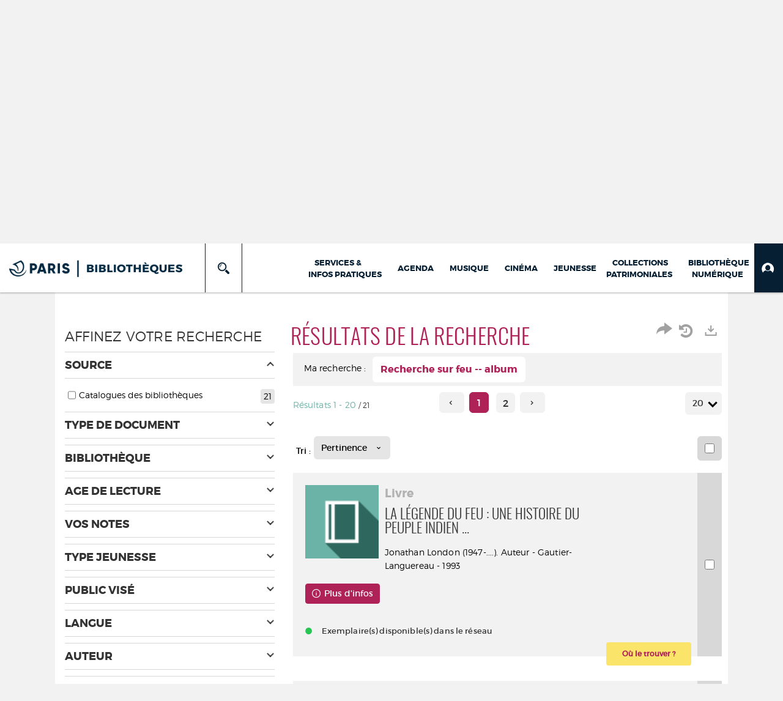

--- FILE ---
content_type: text/html; charset=utf-8
request_url: https://bibliotheques.paris.fr/Default/search.aspx?SC=DEFAULT&QUERY=VPCO_jeutheme_idx%3A%22feu+--+album%22&QUERY_LABEL=Recherche+sur+feu+--+album
body_size: 133628
content:
<!DOCTYPE html><html lang="fr-FR" dir="ltr" xmlns="http://www.w3.org/1999/xhtml"><head><link rel="shortcut icon" type="image/x-icon" href="/ui/skins/VPCO/images/favicon-std.ico" /><link rel="icon" type="image/x-icon" href="/ui/skins/VPCO/images/favicon-std.ico" /><link rel="apple-touch-icon" href="/ui/skins/VPCO/images/apple-touch-icon.png?v=23.3.9279.7" /><meta http-equiv="content-type" content="text/html; charset=utf-8" /><meta http-equiv="X-UA-Compatible" content="IE=edge" /><meta name="DC.Language" content="fr-FR" /><title>Recherche - Bibliothèques de la Ville de Paris</title><meta name="keywords" content="prêt, emprunt, catalogue, livre, DVD, CD, agenda, conférence, concert, débat, atelier, activités enfants, B.D, manga, polar, partition, méthode de musique, paris, bibliothèque, médiathèque, petite enfance;" /><meta name="robots" content="noindex, follow" /><meta name="og:locale" property="og:locale" content="fr_FR" /><meta name="og:type" property="og:type" content="article" /><meta name="og:url" property="og:url" content="?_lg=fr-FR" /><script>
      master = window.master || { };
      window.addEventListener("DOMContentLoaded", function () {
      master.DOMContentLoaded = true; // readyState n'est pas fiable, notamment readyState "interactive"
      });
      master.onDOMContentLoaded = function (callback) {
      if (master.DOMContentLoaded) {
      callback();
      } else {
      window.addEventListener("DOMContentLoaded", function () {
      callback();
      });
      }
      };
    </script><script>
      master.onDOMContentLoaded(function () {
      master.lazyLoadInstance = new LazyLoad({
      elements_selector: '.lazy',
      callback_loaded: function (el) {
      var event;
      var eventString = 'LazyLoad::Loaded';
      
      try {
      // !IE
      event = new CustomEvent(eventString, {});
      } catch (err) {
      // IE
      event = document.createEvent('CustomEvent');
      event.initCustomEvent(eventString, false, false, {});
      }
      
      el.dispatchEvent(event);
      },
      callback_finish: function () {
      master.lazyLoadFinished = true;
      var event;
      var eventString = 'LazyLoad::Finished';
      
      try {
      // !IE
      event = new CustomEvent(eventString, {});
      } catch (err) {
      // IE
      event = document.createEvent('CustomEvent');
      event.initCustomEvent(eventString, false, false, {});
      }
      
      window.dispatchEvent(event);
      }
      });
      });
    </script><base target="_top" /><meta name="HandheldFriendly" content="True" /><meta name="MobileOptimized" content="320" /><meta name="viewport" content="width=device-width, initial-scale=1, minimum-scale=1, maximum-scale=5, user-scalable=yes" /><!--Syracuse Front Javascript Libraries--><script type="text/javascript">
      
      //<![CDATA[
      
        var CFInstance = 'EXPLOITATION'; //Backward compatibility
        var ErmesManager = window.ErmesManager || {};
        ErmesManager.BasePath = '/';
        ErmesManager.BaseUrl = 'https://bibliotheques.paris.fr/';
        ErmesManager.ErmesJgrowlParams = '{"position": "top-right" , "closer" : false , "closerTemplate" : "&lt;div&gt;Fermer toutes les notifications&lt;/div&gt;"}';
        ErmesManager.WsQueryString = '';
        ErmesManager.ResetPasswordAllowed = 'true';
        ErmesManager.BaseUri = 'https://bibliotheques.paris.fr';
        
      
        ErmesManager.config = {};
        ErmesManager.config.LegacyHoldingMode=false;
        ErmesManager.config.CloudServicesBaseUrl='https://community.syracuse.cloud/EXPLOITATION/';
        ErmesManager.config.HoldingActions={NoteEnabled:false, ProvisionNoteEnabled:false};
        ErmesManager.config.RegistrationRenewalAllowed = false;
        ErmesManager.config.IlsChooseReservationPlaceEnabled = true;
        ErmesManager.config.HeaderDisplayMode = 'compact';
        ErmesManager.config.HeaderFixedMode = true;
        ErmesManager.config.CasAuthenticationEnabled = false;
        ErmesManager.config.CasAuthenticationProvider = '';
        ErmesManager.config.ResetPasswordAllowed = true;
        ErmesManager.config.RegistrationAllowed = true;
        ErmesManager.config.ResetPasswordPage = 'https://bibliotheques.paris.fr/Default/resetpassword.aspx';
        ErmesManager.config.RegistrationPage = 'https://bibliotheques.paris.fr/aide-a-la-premiere-connexion.aspx';
        ErmesManager.config.UsePopupForAuthentication = true;
        ErmesManager.config.AuthenticationAlertsCount = '0';
		    ErmesManager.config.AuthenticationManyAlertsMessage = '(0 alertes)';
		    ErmesManager.config.AuthenticationSingleAlertsMessage = '(1 alerte)';
        ErmesManager.config.RememberMe = true;
        ErmesManager.config.IsFormAuthenticationProvider = true;
        ErmesManager.config.EnableHoldingsAnonymousBookingMessage = 'true' === 'true';
        ErmesManager.config.EnableHoldingPlacesTopLevelFilter = 'false' === 'true';
        ErmesManager.config.EnableHoldingsSubscriptionCollapsed = false;
        ErmesManager.config.EnableHoldingsSubscriptionAlwaysShow = false;
				ErmesManager.config.AuthenticationFormBackgroundImageUrl = '';
        ErmesManager.config.AuthenticationFormIsFirstPosition = 'true' === 'true';
        ErmesManager.config.AuthenticationFormDialogWidth = 650;
        ErmesManager.config.AuthenticationIdentityBindingEnabled = false;
				ErmesManager.config.SearchMode = 'DEFAULT';
        ErmesManager.config.AuthenticationIdentityBindingAllowedModes = [
          
      
        ];
        ErmesManager.config.AuthenticationFormModeButtonWidth = 216;
        
        ErmesManager.config.SearchAssistantPreselectMode = 'true' === 'true';
        ErmesManager.COOKIES_FORM = 'ErmesForms_Default';
        ErmesManager.COOKIES_SEARCH = 'ErmesSearch_Default';
        ErmesManager.isAuthenticate = false;
        ErmesManager.deactivateDetailedView=true;

        ErmesManager.userInfos = {};
        ErmesManager.userInfos.UniqueIdentifier = 'BUILTIN-ANONYMOUS';
        ErmesManager.userInfos.SubscriptionExpirationMessage = '';
        ErmesManager.userInfos.UserAlertsMessages = '';
        ErmesManager.userInfos.PartnerSiteOfIntervention = '';
        ErmesManager.userInfos.HasPseudo = 'false';
        ErmesManager.userInfos.UserNameOrPseudo = 'Utilisateur anonyme';
        
        ErmesManager.rights = {};
        ErmesManager.rights.MemorizeSearch = false;
        ErmesManager.rights.Portal_1005 = false;
        ErmesManager.rights.Portal_1201 = false;
        ErmesManager.rights.Portal_2503 = false;
        ErmesManager.rights.Portal_2504 = false;
        ErmesManager.rights.Portal_3053 = false;

        ErmesManager.labels = {
          Portal_DetailHoldingLabel: 'Exemplaires',
Portal_ResultsReserveDocument: 'Réserver',
Portal_HoldingActionLoanLabel: 'Réserver',
Portal_HoldingActionExpoLabel: 'Ouvrir le calendrier',
Portal_HoldingSite: 'Site',
Portal_HoldingLocalisation: 'Emplacement',
Portal_HoldingSection: 'Section',
Portal_HoldingCote: 'Cote',
Portal_HoldingType: 'Type doc.',
Portal_HoldingStatut: 'Statut',
Portal_HoldingDateBack: 'Date retour',
Portal_HoldingActionsLabel: 'Actions',
Portal_HoldingProvisionLabelDisplay: 'Choisissez votre lieu de mise à disposition',
Portal_ReservationDialogChooseLibraryDefaultSelectionText: '---',
Portal_HoldingsMobileIsAvailableLabel: 'Disponible à {0}',
Portal_HoldingsMobileNotAvailableLabel: 'Retour prévu le {0}',
Portal_HoldingsMobileNotAvailableSiteLabel: 'à {0}',
Portal_ReservationDialogCancelTitle: 'Fermer la modale de réservation',
Portal_ReservationDialogTitle: 'Choisissez la bibliothèque',
Portal_ReservationDialogText: 'Vous souhaitez réserver un exemplaire.',
Portal_ReservationDialogChooseLibrary: 'Choisissez la bibliothèque :',
Portal_ReservationDialogChooseLibraryDefaultSelectionText: '---',
Portal_FormFieldRequiredText: 'Ce champ est obligatoire',
Portal_ReservationDialogValidText: 'Réserver',
Portal_ReservationDialogCancelText: 'Annuler',
Portal_HoldingAddNoteModalTitle: 'Ajout d\'une note de réservation',
Portal_HoldingAddNoteModalPlaceholder: 'Saisissez ici votre note de réservation optionnelle',
Portal_HoldingsStatementView: 'Consulter',
Portal_DetailHoldingsStatementLabel: 'Etats de collection',
Portal_HoldingsStatementSite: 'Site',
Portal_HoldingsStatementLocalisation: 'Emplacement',
Portal_HoldingsStatementSection: 'Section',
Portal_HoldingsStatementCote: 'Cote',
Portal_HoldingsStatementWhenStart: 'Début',
Portal_HoldingsStatementWhenEnd: 'Fin',
Portal_HoldingsStatementGap: 'Lacunes',
Portal_HoldingsStatementRange: 'Etendue',
Portal_HoldingsStatementStartNumber: 'Numéro de début',
Portal_HoldingsStatementEndNumber: 'Numéro de fin',
Portal_HoldingsStatementWhenStartAsText: 'Début',
Portal_HoldingsStatementWhenEndAsText: 'Fin',
Portal_ReservationDialogSelectText: 'Sélectionner',
Portal_ReservationSecondDialogChooseLibrary: 'Choisissez la bibliothèque de retrait',
Portal_ReservationSecondDialogTitle: 'Choisissez la bibliothèque de retrait',
Portal_ReservationSecondDialogValidText: 'Confirmer la réservation',
Portal_ReservationSecondDialogValidTitle: 'Confirmer cette réservation',
Portal_ReservationDialogExcludedLocationText: 'Non réservable',
Portal_ReservationSecondDialogYourLibraryIs: 'Votre localisation de retrait est : {0}',
Portal_MyAccountPreferencesHeaderTitle: 'Mes préférences de recherche',
Portal_MyAccountPreferencesHeaderIntro: 'Vous pouvez configurer les critères s\'appliquant à chacun des contextes de recherche suivants',
Portal_MyAccountPreferencesItemIntroPreselection: 'Vous avez sélectionné :',
Portal_MyAccountPreferencesItemIntroNoPreselection: 'Aucun critère sélectionné.',
Portal_MyAccountPreferencesItemEdit: 'Modifier',
Portal_CasAuthenticationText: 'Accès interne',
Portal_ExternalAuthenticationText: 'Accès externe',
Portal_LogonTitle: 'Connexion',
Portal_DisabledAccountLogonTitle: 'Échec d\'authentification',
Portal_LoginText: 'Identifiant',
Portal_LoginPlaceholderText: 'Numéro de carte',
Portal_PasswordText: 'Mot de passe',
Portal_PasswordPlaceholderText: '‎',
Portal_LogonForgottenPasswordText: 'Mot de passe oublié ?',
Portal_LogonRegisterMessage: 'ou',
Portal_LogonRegisterNowText: 'Aide première connexion',
Portal_ErrorHappened: 'Une erreur est survenue',
Portal_CaptureCurrentSearch: 'Capturer la recherche',
Portal_CaptureSearchName: 'Nom',
Portal_ShareSearchShowMoreOptions: 'Plus de critères',
Portal_ShareSearchHideMoreOptions: 'Cacher les critères',
Portal_AdvancedCaptureSearchTitle: 'Partager la recherche',
Portal_CaptureSearchModifyTitle: 'Modification des arguments',
Portal_CaptureSearcResultTitle: 'Aperçu',
Portal_CancelText: 'Annuler',
Portal_ShareSearchPermalinkCopy: 'Copier l\'URL dans le presse-papier',
Portal_ShareSearchPermalinkPreview: 'Aperçu de la recherche - Nouvelle fenêtre',
Portal_CaptureSearchCopyJson: 'Copier la capture dans le presse-papier',
Portal_ShareSearchPermalinkModalLabel: 'Donner un nom à la recherche puis cliquer sur "Copier l\'URL dans le presse-papier" pour récupérer l\'URL de votre recherche',
Portal_CaptureClipboardCopyDone: 'La capture a été copiée dans votre presse-papier',
Portal_UrlClipboardCopyDone: 'Le lien a été copié dans votre presse-papier',
Portal_CaptureSearchCancelTitle: 'Annuler cette capture de recherche',
Portal_CaptureNotice: 'Capturer la notice',
Portal_ShareSearchCancelTitle: 'Annuler ce partage de recherche',
Portal_SearchPreferencesModalTitle: 'Mémoriser des critères de recherche',
Portal_SearchPreferencesIntroText: 'Les critères choisis seront appliqués lors de chaque recherche "{0}".',
Portal_PreselectFacetsCancelTitle: 'fermer',
Portal_PreselectFacetsInfoNoPreferenceNoPreselection: 'Vous n’avez pas encore mémorisé de critères dans votre compte.',
Portal_MyAccountPreferencesItemSearch: 'Rechercher',
Portal_CloseModalTitle: 'Fermer cette fenêtre',
Portal_AnonymousHoldingInfo: 'Pour réserver un exemplaire, il est nécessaire d\'être authentifié. Les réservations dépendent de votre abonnement en cours.',
Portal_HoldingInSubscription: 'Dans mon abonnement ({0})',
Portal_HoldingNotInSubscription: 'Hors abonnement ({0})',
Portal_HoldingBookingTooltipCantRenew: 'Réservation impossible',
Portal_PersoAuthentificationMyAccountLink: 'Mon Compte',
Portal_RememberMeText: 'Rester connecté',
Portal_HoldingActionProvisonRequestLabel: 'Demander la consultation',
Portal_HoldingProvisionTooltipDescription: 'Effectuez une demande de mise à disposition sur cet exemplaire',
Portal_ProvisionDialogCancelTitle: 'Annuler la demande de consultation',
Portal_ProvisionDialogTitle: 'Demande de consultation sur place',
Portal_ProvisionDialogValidText: 'Confirmer la demande',
Portal_ProvisionDialogCancelText: 'Annuler',
Portal_ProvisionDialogContentHeaderText: '&lt;div class="alert alert-info" role="alert"&gt;\n &lt;span class="glyphicon glyphicon-info-sign" aria-hidden="true"&gt;&lt;/span&gt;\n &lt;span class="sr-only"&gt;&lt;/span&gt;\n &lt;span class="provision-body-header-description"&gt;Ce document sera mis à votre disposition pour consultation sur place, aux &lt;span class="provision-body-header-library"&gt; horaires d\'ouverture de la {0}&lt;/span&gt;&lt;/span&gt;&lt;p&gt;\n&lt;/p&gt;&lt;/div&gt;',
Portal_ProvisionDialogContentFooterText: 'Confirmez-vous la demande de consultation de &lt;b&gt;« {0} »&lt;/b&gt; ?',
Portal_DownloadText: 'Télécharger',
Portal_SearchFormFieldOrIndicator: '- ou -',
Portal_SearchFormSelectFieldNoResult: 'Aucun résultat pour "{0}"',
Portal_SearchFormSelectFieldStartTyping: 'Commencez à taper pour rechercher',
Portal_SearchFormThesaurusFieldLoadingText: 'Chargement...',
Portal_SearchFormThesaurusFieldNoResultsText: 'Aucun résultat',
Portal_SearchFormSelectFieldAddNewEntry: 'Si la valeur n\'est pas dans la liste, cliquez ici pour l\'ajouter',
Portal_SearchFormFieldValidationErrorMessage: 'Ce champ est obligatoire',
Portal_SearchFormFieldRequiredSelectionErrorMessage: 'Veuillez sélectionner une valeur ou la créer',
Portal_FormAdvanceSearchTitle: 'Valider votre recherche',
Portal_FormSearchLabel: 'Rechercher',
Portal_FormAdvanceClearTitle: 'Effacer vos saisies du formulaire de recherche',
Portal_FormClearLabel: 'Effacer',
Portal_SearchFormResetField: 'Supprimer la valeur',
Portal_ErmesSearchBoxHint: 'Tapez votre recherche',
Portal_SearchFormHeadingTitle: 'Recherche avancée',
Portal_SearchFormAddHiddenFieldTitle: 'Ajouter un critère au formulaire de recherche avancée',
Portal_SearchFormAddHiddenFieldLabel: 'Ajouter un critère',
Portal_SearchFormAddHiddenFieldModalDescription: 'Le critère sera ajouté au formulaire de recherche',
Portal_SearchFormFieldDateRangeToLabel: 'au',
Portal_SearchFormAddHiddenFieldModalTitle: 'Choisissez un critère de recherche',
Portal_ErmesSearchTitle: 'Recherche',
Portal_BtnSearchFieldClear: 'Effacer le champ de recherche',
Portal_BtnSearchFieldSubmit: 'Lancer la recherche sur le périmètre {0}',
Portal_AdvancedSearchFormLabel: 'Recherche avancée sur le périmètre {0}',
Portal_LogonConnectWithAnotherIdentity: 'ou',
Portal_LogonButtonText: 'Je me connecte',
Portal_LogonButtonShowForm: 'Formulaire',
BackText: 'Retour',
Portal_LogonFilterMode: 'Filtrer',
Portal_LogonInformationText: 'Pour vous connecter',
Portal_NewItemFlagDefaultLabel: 'Nouveauté',
Portal_SerialDialogCancelTitle: 'Fermer la modale des fascicules',
Portal_SerialDialogClose: 'Fermer',
Portal_HoldingSerialNumber: 'Numéro/Date de parution',
Portal_SerialDialogTitle: 'Detail des numéros de fascicule {0}',
Portal_HoldingSerialLocalisation: 'Localisation',
Portal_HoldingSerialSection: 'Section',
Portal_HoldingSerialCallNumber: 'Côte',
Portal_HoldingSerialStatus: 'Statut',
Portal_HoldingSerialEx: 'Exemplaire',
Portal_SerialColumnDisplayTitle: 'Voir les fascicules',
Portal_SerialColumnButton: 'Voir',
Portal_SerialColumnButtonLoading: 'Récupération en cours...',
Portal_HoldingNothingInSubscription: 'Il n\'y a aucun exemplaire disponible pour le moment.',
Portal_HoldingConsultOnline: 'Consulter en ligne',
Portal_HoldingBookingTooltipCantConsult: 'Consultation impossible',
Portal_HoldingBookingTooltipCantConsultDescription: 'Cet ouvrage est déjà en cours de consultation, veuillez réessayer ultérieurement',
Portal_DetailHoldingsMapControlHomeTooltip: 'Afficher tous les exemplaires',
Portal_DetailHoldingsMapControlLocationTooltip: 'Afficher ma position actuelle',
Portal_DetailHoldingsMapControlLocationDeniedTooltip: 'Vote position actuelle n\'est pas disponible',
Portal_DetailHoldingsMapCurrentLocationMarkerTooltip: 'Votre position actuelle',
Portal_DetailHoldingsMapOffMapHoldingsLabel: 'Exemplaires hors carte',
Portal_DetailHoldingsMapLibraryMoreDetails: 'Plus d\'informations...',
Portal_BiblioMapsLinkLabel: 'BiblioMaps',
Portal_BiblioMapsHeaderColumnLabel: 'BiblioMaps',
TermSynonymLabel: '{0} (employé pour {1})',
TermNeighborLabel: '{0} (associé à {1})',
TermRedirectionLabel: '{0} (nouveau terme pour {1})',
TermRedirectionSourceLabel: '{0} (ancien terme pour {1})',
Portal_ReservationDialogSingleHoldingPlaceText: 'L\'exemplaire sera mis à disposition à la bibliothèque :',
Portal_ReservationDialogSingleHoldingPlacetitle: 'Confirmez la réservation',
Portal_DetailSessionLabel: 'Sessions',
Portal_HoldingActionSessionLabel: 'S\'inscrire',
Portal_AnonymousCalendarSessionInfo: 'Pour s\'inscrire à une session, il est nécessaire d\'être authentifié.',
Portal_BasketRenamePromptTitle: 'Renommer le dossier',
EndDateText: 'Date de fin',
StartDateText: 'Date de début',
Portal_DetailPanelTitleCalendarSessions: 'S\'inscrire à',
Portal_TypeaheadNoResultStatus: 'Aucune proposition',
Portal_TypeaheadResultsStatus: '{0} propositions disponibles',
Portal_SearchFormAddFieldTitle: 'Ajouter une restriction "{0}"',
Portal_HoldingSerialUtilisation: 'Utilisation',
Portal_SearchFormRemoveFieldTitle: 'Supprimer la restriction "{0}"'
        };

        ErmesManager.labels.Portal_AuthenticationFormModeButtonSeparatorText = '';
        ErmesManager.labels.Portal_Authentication_FormHtmlContent = '';
        ErmesManager.labels.HoldingAddNoteModalPlaceholder = 'Saisissez ici votre note de réservation optionnelle';
        ErmesManager.labels.HoldingAddNoteModalTitle = 'Ajout d\'une note de réservation';
        ErmesManager.labels.CloseText = 'Fermer';
        ErmesManager.labels.ReportThumbnailWrongUrl = 'La ressource Portal|ReportThumbnailWrongUrl n\'est pas définie.';
        ErmesManager.labels.ReportThumbnailModalTitle = 'Confirmation';
        ErmesManager.labels.ReportThumbnailModalBody = 'Confirmez-vous le signalement de cette vignette ?&lt;br/&gt;&lt;div style="text-align:center;margin:5px"&gt;&lt;img src="{0}"/&gt;&lt;/div&gt;';
        ErmesManager.labels.ErmesHeaderAccountWip = 'Récupération de votre compte en cours...';
        ErmesManager.labels.ErrorHappened = 'Une erreur est survenue';
        ErmesManager.labels.UnexpectedServerResponse = 'Format de réponse inattendu';
        ErmesManager.labels.GrowlErrorTitle = 'Erreur';
        ErmesManager.labels.TooltipLoading = 'Chargement en cours...';
        ErmesManager.labels.CaptureSearchChooseRendering = 'Affichage';
        ErmesManager.labels.CaptureSearchChooseNumber = 'Nombre de notices à afficher';
        ErmesManager.labels.CaptureSearchTitle = 'Capturer la recherche';
        ErmesManager.labels.CommentModalValid = 'Valider';
        ErmesManager.labels.CommentModalCancel = 'Annuler';
        ErmesManager.labels.CommentWasSuccessfullyDeleted = 'Le commentaire a bien été supprimé';
        ErmesManager.labels.NoteWasSuccessfullyDeleted = 'La note a bien été supprimée';
        ErmesManager.labels.SelectionModalClose = 'Fermer';
        ErmesManager.labels.ConfirmBoxConfirm = 'Confirmer';
        ErmesManager.labels.ConfirmBoxCancel = 'Annuler';
        ErmesManager.labels.PublicSearchFormValid = 'Valider';
        ErmesManager.labels.PublicSearchFormCancel = 'Annuler';
        ErmesManager.labels.PrivateSearchFormValid = 'Valider';
        ErmesManager.labels.PrivateSearchFormCancel = 'Annuler';
        ErmesManager.labels.ExpositionResaFormValid = 'Transmettre la demande';
        ErmesManager.labels.ExpositionResaFormClose = 'Fermer';
        ErmesManager.labels.EnrichissementsLoading = 'Chargement en cours, veuillez patienter';
        ErmesManager.labels.BasketPageTitle = 'Bibliothèques de la Ville de Paris - Mon panier';
        ErmesManager.labels.SelectionPageTitle = 'Sélection courante';
        ErmesManager.labels.ErmesSearchPageTitle = '{0} - Recherche';
        ErmesManager.labels.ErmesSearchLoadingPageTitle = 'Chargement';
        ErmesManager.labels.ErmesSearchDetailPageTitle = '{0}';
        ErmesManager.labels.TagPageTitle = 'Tag';
        ErmesManager.labels.HoldingHelpHoldingMultiple = 'Cochez les exemplaires qui vous intéressent. Le premier exemplaire disponible parmi votre sélection sera réservé';
        ErmesManager.labels.HoldingHelpHoldingPlace = 'Choisissez votre lieu de mise à disposition';
        ErmesManager.labels.CaptureSearchStandardRendering = 'Miniatures';
        ErmesManager.labels.CaptureSearchShortRendering = 'Court';
        ErmesManager.labels.CaptureSearchScrollingRendering = 'Chemin de fer';
        ErmesManager.labels.ErmesFormTitle = 'Recherche avancée';
        ErmesManager.labels.CalendarEventTitleSingular = 'événement';
        ErmesManager.labels.CalendarEventTitlePlural = 'événements';
        ErmesManager.labels.ValidateEventSubscription = 'Confirmer l\'inscription';
        ErmesManager.labels.CancelText = 'Annuler';
        ErmesManager.labels.BackText = 'Retour';
        ErmesManager.labels.AgendaCalendarHelpTooltip = 'Sélectionnez une plage de dates pour affiner votre recherche';
        ErmesManager.labels.ExportLinkFold = 'Exporter, masqué';
        ErmesManager.labels.ExportLinkUnFold = 'Exporter, affiché';
        ErmesManager.labels.AddNewTagNotice = 'Ajouter ce nouveau tag';
        ErmesManager.labels.AddNewTagName = 'Nom du nouveau tag à ajouter sur';
        ErmesManager.labels.ErrorAuthenticateInput = 'à vérifier';
        ErmesManager.labels.PasswordLostAuthenticate = 'Mot de passe oublié';
        ErmesManager.labels.ErrorAuthenticatePage = 'Erreur lors de l\'identification';
        ErmesManager.labels.SurveyMessageConfirmVote = 'Merci d\'avoir voté';
        ErmesManager.labels.SurveyVotedAlready = 'Vous avez déjà voté';
        ErmesManager.labels.RoyalSliderStatePause = 'Mettre le carrousel en lecture.';
        ErmesManager.labels.RoyalSliderStatePlay = 'Mettre le carrousel en pause.';
        ErmesManager.labels.SearchQueryAllDocument = 'Tous les documents';
        ErmesManager.labels.DefaultDropdownItemSelectedFormat = '{0}, sélectionné';
        ErmesManager.labels.JGrowlCloserMessage = 'Fermer tous les messages';
        ErmesManager.labels.RoyalSliderLabels_ArrowRight = 'Contenu suivant';
        ErmesManager.labels.RoyalSliderLabels_ArrowLeft = 'Contenu précédent';
        ErmesManager.labels.RoyalSliderLabels_FullScreen = 'Passer le slider en plein écran';
        ErmesManager.labels.RoyalSliderLabels_PlayVideo = 'Lancer la vidéo';
        ErmesManager.labels.RoyalSliderLabels_NavSelected = ', sélectionné';
        ErmesManager.labels.FacetCollectionDisplayed = ', affiché';
        ErmesManager.labels.FacetCollectionCollapsed = ', masqué';
        ErmesManager.labels.ErrorModalFieldRequiredAccessibility = 'Vous avez omis ce champ obligatoire.';
        ErmesManager.labels.RoyalSliderBulletContentNotSelected = 'Afficher le contenu {0}';
        ErmesManager.labels.RoyalSliderBulletContentSelected = 'Contenu {0} - affiché';
        ErmesManager.labels.RssFeedLinkTitle = 'Obtenir le flux RSS, nouvelle fenêtre';
        ErmesManager.labels.CnilBannerContent = 'En poursuivant votre navigation sur ce site, vous acceptez l’utilisation de cookies par nos services ainsi que des services tiers de mesure d\'audience.&lt;br/&gt;&lt;a href="/charte-cookies.aspx"&gt;Pour en savoir plus et paramétrer les cookies...&lt;/a&gt;';
        ErmesManager.labels.SuggestionSearch = 'Recherche par suggestion';
        ErmesManager.labels.SdiMemorySearchSubscribeNewsLettersSuccess = 'Vous êtes maintenant abonné à cette lettre d’information';
        ErmesManager.labels.SdiMemorySearchSubscribeSuccess = 'Vous êtes maintenant abonné à cette recherche';
        ErmesManager.labels.DetailHoldingsVerify = 'Vérification des exemplaires disponibles ...';
        ErmesManager.labels.RenewLoanSuccess = 'Prolongation réussie.';
        ErmesManager.labels.RenewLoanErrorNotSpecified = 'Erreur non spécifiée.';
        ErmesManager.labels.CancelReservationSuccess = 'Annulation réussie.';
        ErmesManager.labels.CancelReservationErrorNotSpecified = 'Erreur non spécifiée.';
        ErmesManager.labels.ContributionFormSending = 'Envoi en cours...';
        ErmesManager.labels.ContributionFormSuccess = 'Votre contribution a bien été prise en compte.';
        ErmesManager.labels.GetErrorHolding = 'Erreur lors de la récuperation de l\'exemplaire';
        ErmesManager.labels.GetNotAvaibleHolding = 'Indisponible';
        ErmesManager.labels.ConfirmDialogBasketTitle = 'Vider tout le panier';
        ErmesManager.labels.ConfirmDialogBasketFolderTitle = 'Supprimer le dossier "{0}"';
        ErmesManager.labels.ConfirmDialogBasketText = 'Confirmez-vous la suppression de tous les documents de votre panier ? Cette action sera irréversible.';
        ErmesManager.labels.ConfirmDialogBasketTextByFilter = 'Confirmez-vous la suppression du dossier "{0}" ?';
        ErmesManager.labels.PnbConfirmBoxTitle = 'La ressource Portal|PnbConfirmBoxTitle n\'est pas définie.';
        ErmesManager.labels.PnbConfirmBoxMessage = 'La ressource Portal|PnbConfirmBoxMessage n\'est pas définie.';
        ErmesManager.labels.searchLabelDefault = 'Recherche du document';
        ErmesManager.labels.RecongnitionLabelInput = 'Reconnaissance vocal...';
        ErmesManager.labels.StartSearch = 'Lancer la recherche sur le périmètre {0}';
        ErmesManager.labels.SearchFormLabel = 'Recherche sur le périmètre {0}';
        ErmesManager.labels.MyAccountAddToBasketNothingSelected = 'Veuillez sélectionner au moins un document.';
        ErmesManager.labels.Portal_CancelReservationNoReservationSelected = 'Veuillez sélectionner au moins un document.';
        ErmesManager.labels.Portal_CancelReservationConfirmTitle = 'Confirmer cette annulation';
        ErmesManager.labels.Portal_CancelReservationCancelTitle = 'Annuler cette annulation';
        ErmesManager.labels.Portal_PreselectFacetsInfoNoPreference = 'Mémoriser les critères dans votre compte.';
        ErmesManager.labels.Portal_PreselectFacetsInfoPreferenceEqualsPreselection = 'Les critères sont mémorisés dans votre compte.';
        ErmesManager.labels.Portal_PreselectFacetsInfoPreferenceIsNotPreselection = 'Les critères diffèrent de ceux mémorisés dans votre compte.';
        ErmesManager.labels.Portal_PreselectFacetsInfoPreferenceRestoreSuccess = 'Les critères ont été restaurés.';
        ErmesManager.labels.Portal_PreselectFacetsInfoPreferenceSaveSuccess = 'Les critères ont été mémorisés.';
        ErmesManager.labels.Portal_PreselectFacetsInfoPreferenceSaveTooltip = 'Mémoriser les critères de recherche dans votre compte.';
        ErmesManager.labels.Portal_PreselectFacetsInfoPreferenceValidateTooltip = 'Confirmer les critères sélectionnés.';
        ErmesManager.labels.Portal_PreselectFacetsInfoPreferenceRestoreTooltip = 'Restaurer les critères de recherche mémorisés dans votre compte.';
        ErmesManager.labels.Portal_PreselectFacetsResetButton = 'Tout effacer';
        ErmesManager.labels.Portal_PreselectFacetsValidateButton = 'Confirmer';
        ErmesManager.labels.Portal_PreselectFacetsSaveButton = 'Mémoriser';
        ErmesManager.labels.Portal_PreselectFacetsCancelButton = 'Annuler';
        ErmesManager.labels.Portal_PreselectFacetsModalTitle = 'Pré-sélectionner des critères de recherche';
        ErmesManager.labels.Portal_PreselectFacetsIntroText = 'Les critères choisis seront appliqués le temps de la session à chaque recherche "{0}". Pour mémoriser les critères au-delà de la session veuillez-vous connecter à votre compte';
        ErmesManager.labels.Portal_PreselectFacetsSelectedInfo = 'Vous avez sélectionné :';
        ErmesManager.labels.Portal_PreselectFacetsSelectedInfoEmpty = 'Aucun critère sélectionné.';
        ErmesManager.labels.Portal_PreselectFacetsRestoreButton = 'Restaurer';
        ErmesManager.labels.Portal_FacetCollectionCollapsed = ', masqué';
        ErmesManager.labels.Portal_FacetCollectionDisplayed = ', affiché';
        ErmesManager.labels.Portal_SearchHistoryTableDateHeader = 'Quand';
        ErmesManager.labels.Portal_SearchHistoryTableScenarioHeader = 'Où';
        ErmesManager.labels.Portal_SearchHistoryTableSearchHeader = 'Recherche';
        ErmesManager.labels.Portal_SearchHistoryTableFiltersHeader = 'Filtres';
        ErmesManager.labels.Portal_SearchHistoryTableCountHeader = 'Résultats';
        ErmesManager.labels.Portal_SearchHistoryTableActionHeader = 'Actions';
        ErmesManager.labels.Portal_SearchHistoryModalTitle = 'Historique de vos recherches';
        ErmesManager.labels.Portal_SearchHistoryCancelButton = 'Fermer';
        ErmesManager.labels.Portal_SearchHistoryItemSearchAction = 'Lancer la recherche';
        ErmesManager.labels.Portal_SearchHistoryItemMemorizeAction = 'Mémoriser dans son compte';
        ErmesManager.labels.Portal_SearchHistoryItemRemoveAction = 'Supprimer';
        ErmesManager.labels.Portal_RawRecordClipboardCopyButton = 'Copier ce document dans le presse-papier';
        ErmesManager.labels.Portal_RawRecordClipboardCopyDone = 'Le document a été copié dans votre presse-papier';
        ErmesManager.labels.Portal_RawRecordPopupTitle = 'Document xml natif';
        ErmesManager.labels.Portal_ExpositionResaWindowLabel = 'Faire une demande de réservation d\'outil d\'animation';
        ErmesManager.labels.Portal_ExpositionResaWindowCloseTitle = 'Fermer la fenêtre de demande de réservation d\'outil d\'animation';
        ErmesManager.labels.Portal_ExpositionResaBookingTypeHolding = 'Réservation';
        ErmesManager.labels.Portal_ExpositionResaBookingTypeHoldingRequest = 'Demande de réservation';
        ErmesManager.labels.Portal_ExpositionResaBookingTypeLoan = 'Prêt';
        ErmesManager.labels.Portal_CancelText = 'Annuler';
        ErmesManager.labels.Portal_BackText = 'Retour';
        ErmesManager.labels.Portal_ExpositionResaFormValid = 'Transmettre la demande';
        ErmesManager.labels.Portal_ExpositionResaFetchBookings = 'Vérification des réservations concernant cet outil d\'animation';
        ErmesManager.labels.Portal_ExpositionResaNewRange = 'Votre choix de dates';
        ErmesManager.labels.Portal_AgendaDatepickerFromDate = 'Du';
        ErmesManager.labels.Portal_AgendaDatepickerToDatee = 'Au';
        ErmesManager.labels.Portal_SubscriptionExpirationWarningDescription = '';
        ErmesManager.labels.Portal_SubscriptionExpirationWarningTitle = 'Informations à propos de votre abonnement';
        ErmesManager.labels.Portal_AccountWarningTitle = 'Informations à propos de votre compte';
        ErmesManager.labels.Portal_AuthenticationAlertRenewRegistrationBtnText = 'Cliquer ici pour accéder à mon profil';
        ErmesManager.labels.Portal_AuthenticationAlertVirtualPurseBtnText = 'Cliquer ici pour accéder à mon porte-monnaie';      
        ErmesManager.labels.Portal_ShowExpirationWarningCancelTitle = 'Fermer cette alerte';
        ErmesManager.labels.Portal_ProvisionDialogCancelTitle = 'Annuler la demande de consultation';
        ErmesManager.labels.Portal_ProvisionDialogTitle = 'Demande de consultation sur place';
        ErmesManager.labels.Portal_ProvisionDialogValidText = 'Confirmer la demande';
        ErmesManager.labels.Portal_ProvisionDialogCancelText = 'Annuler';
        ErmesManager.labels.Portal_ProvisionDialogContentHeaderText = '&lt;div class="alert alert-info" role="alert"&gt;\n &lt;span class="glyphicon glyphicon-info-sign" aria-hidden="true"&gt;&lt;/span&gt;\n &lt;span class="sr-only"&gt;&lt;/span&gt;\n &lt;span class="provision-body-header-description"&gt;Ce document sera mis à votre disposition pour consultation sur place, aux &lt;span class="provision-body-header-library"&gt; horaires d\'ouverture de la {0}&lt;/span&gt;&lt;/span&gt;&lt;p&gt;\n&lt;/p&gt;&lt;/div&gt;';
        ErmesManager.labels.Portal_ProvisionDialogContentFooterText = 'Confirmez-vous la demande de consultation de &lt;b&gt;« {0} »&lt;/b&gt; ?';
        ErmesManager.labels.Portal_ExpositionBookingCalendarLabel = 'Calendrier de réservation';
        ErmesManager.labels.Portal_ExpositionBookingHelpUserLigde = 'Veuillez choisir une date de début et de fin de réservation sur le calendrier ci-dessous.';
        ErmesManager.labels.Portal_ExpositionBookingTransportModeLabel = 'Mode de transport';
        ErmesManager.labels.Portal_ExpositionBookingGoTransportModeLabel = 'Aller';
        ErmesManager.labels.Portal_ExpositionBookingReturnTransportModeLabel = 'Retour';
        ErmesManager.labels.Portal_ExpositionBookingSummupLabel = 'Demande de réservation pour la période du';
        ErmesManager.labels.Portal_ExpositionBookingSummupSeparatorLabel = 'au';
        ErmesManager.labels.Portal_HoldingsInformationMessage = '';
        ErmesManager.labels.Portal_ILSClientReservation = 'Réservation';
		    ErmesManager.labels.Portal_ReservationMapSiteChoice = 'Choisissez la bibliothèque auprès de laquelle vous souhaitez réserver le document';
		    ErmesManager.labels.Portal_DetailHoldingsMapLabel = 'Localisation des exemplaires';
		    ErmesManager.labels.Portal_DetailHoldingsMapCountLabel = '{0} exemplaires';
		    ErmesManager.labels.Portal_DetailHoldingsMapCountLabelSingular = '1 exemplaire';
		    ErmesManager.labels.Portal_DetailHoldingsMapNoHondlingOnMap = 'Aucun exemplaire dans cette zone géographique...';
        ErmesManager.labels.Portal_PreselectFacetsModifyLinkLabel = 'Modifier les critères pré-sélectionnés';
        ErmesManager.labels.Portal_SearchAssistantButtonLabel = 'Recherche assistée';
        
      
      //]]></script><script>
      
      window.ErmesManager = window.ErmesManager || {};
      
    </script><script type="text/javascript" src="/ui/plug-in/portal/portal-front-all.js?v=23.3.9279.7" defer="defer"> </script><script type="text/javascript" src="/ui/plug-in/syracuse-dist/js/ComponentFactory.js?v=23.3.9279.7" defer="defer"> </script><link rel="stylesheet" type="text/css" href="/ui/skins/default/portal/front/portal-front-all.css?v=23.3.9279.7" /><script type="text/javascript" src="/dropzone-locale-fr-FR.ashx?v=23.3.9279.7" defer="defer"> </script><script type="text/javascript" src="/ui/plug-in/dayjs/locale/fr.js?v=23.3.9279.7" defer="defer"> </script><script type="text/javascript">
      
        window.addEventListener("DOMContentLoaded", function () {
          dayjs.extend(window.dayjs_plugin_customParseFormat);
          dayjs.extend(window.dayjs_plugin_localizedFormat);
          dayjs.locale('fr'); 
        });
      
    </script><!--XmlForms JavaScript libraries--><script type="text/javascript">
        window.addEventListener("DOMContentLoaded", function () {
      
      
        formManager.debug = false;
        formManager.inputKey = '';
        formManager.savingText = 'Enregistrement en cours...';
        formManager.loadingText = 'Chargement en cours...';
        formManager.invalidText = 'Ce champ est invalide';
        formManager.requiredText = 'Ce champ est obligatoire';
        formManager.lengthText = 'La longueur de ce champ doit être de {0} caractère(s)';
        formManager.minLengthText = 'La longueur minimum de ce champ est de {0} caractère(s)';
        formManager.maxLengthText = 'La longueur maximum de ce champ est de {0} caractère(s)';
        formManager.minValueText = 'La valeur minimum de ce champ doit être de {0}';
        formManager.maxValueText = 'La valeur maximum de ce champ doit être de {0}';
        formManager.passwordText = 'Les mots de passe sont différents';
        formManager.invalidDateText = 'La ressource FormFieldDateInvalidText n\'est pas définie.';
        formManager.requiredCheckboxText = 'Veuillez cocher cette case si vous souhaitez continuer';
        formManager.requiredCheckboxGroupText = 'Veuillez cocher au moins l\'une de ces cases';
        formManager.requiredRadioGroupText = 'Veuillez sélectionner l\'une de ces options';
        formManager.downloadText = 'Télécharger';
        formManager.addressAddManually = 'Si votre adresse n\'est pas dans la liste, cliquez ici pour l\'ajouter';
        formManager.addressNoResult = 'Aucune adresse correspondante';
        formManager.addressPending = 'Chargement en cours';
      
      
        });
      </script><script defer="defer" type="text/javascript" src="/ui/plug-in/syracuse-dist/js/PasswordReveal.js?v=23.3.9279.7"> </script><!--Syracuse OpenSeadragon Library--><script type="text/javascript" src="/ui/plug-in/common/openseadragon/openseadragon.min.js?v=23.3.9279.7"> </script><script type="text/javascript" src="/ui/plug-in/common/openseadragon/openseadragon-filtering.js?v=23.3.9279.7"> </script><script type="text/javascript" src="/ui/plug-in/common/openseadragon/openseadragon-init.js?v=23.3.9279.7"> </script><script type="text/javascript" src="/ui/plug-in/common/openseadragon/locale/openseadragon-lang-fr.js?v=23.3.9279.7"> </script><link rel="preload" href="/ui/skins/default/fonts/glyphicons.woff?v=23.3.9279.7" as="font" type="font/woff" crossorigin="anonymous" /><link rel="stylesheet" type="text/css" href="/ui/skins/default/base.css?v=23.3.9279.7" /><link rel="stylesheet" type="text/css" href="/ui/skins/default/master.css?v=23.3.9279.7" /><link rel="stylesheet" type="text/css" href="/ui/skins/default/common/base.css?v=23.3.9279.7" /><link rel="stylesheet" type="text/css" href="/ui/skins/default/portal/front/base-min.css?v=23.3.9279.7" /><link rel="stylesheet" type="text/css" href="/ui/skins/VPCO/projet.css?v=23.3.9279.7" /><link rel="stylesheet" href="/ui/plug-in/integration/Swiper-mobile/css/swiper.min.css" /><link href="/ui/plug-in/integration/select2/css/select2.min.css" rel="stylesheet" /><link rel="preload" href="/ui/plug-in/bootstrap/resources/fonts/glyphicons-halflings-regular.woff?v=23.3.9279.7" as="font" type="font/woff" crossorigin="anonymous" /><link rel="preload" href="/ui/skins/standard/portal/front/ressources/font/ermes-font-update.woff2?v=23.3.9279.7" as="font" type="font/woff2" crossorigin="anonymous" /><link rel="search" type="application/opensearchdescription+xml" title="Syracuse OpenSearch" href="/OpenSearchDescription.xml" /></head><body dir="ltr" class=" cf-rtm ">
  
  
  
  
  
  
  
  
  
  
  
  
  <script type="text/javascript" src="/ui/plug-in/integration/Swiper-mobile/js/swiper.min.js" defer="defer"> </script>
  <script type="text/javascript" src="/ui/plug-in/integration/select2/js/select2.full.js" defer="defer"> </script>
  
  <script type="text/javascript" src="/ui/plug-in/integration/Selection-RenderType/flip.js" defer="defer"> </script>
  <script type="text/javascript" src="/ui/plug-in/integration/iguana.js" defer="defer"> </script>
  <script type="text/javascript" src="/ui/plug-in/integration/confortplus/js/toolbar.js" defer="defer"> </script>
  
  
  
  
  
  <script type="text/javascript">
              /*<![CDATA[*/
              
        master = window.master || { };
        master.debug = false;
        master.rtl = false;
        master.skin = 'VPCO';
        master.skinsRootPath = '/ui/skins/';
        master.pluginsRootPath = '/ui/plug-in/';
        master.theme = '';
        master.navigationExperience = 'Modern';
        master.useForFront = true;
        master.designMode = '';
        master.canEditResourceKey = false;
        master.applicationName = '';
        master.applicationAlias = '';
        master.scopeId = 1;
        master.scopeName = 'Default';
        master.scopeType = null;
        master.scopeTypeName = '';
        master.scopeTypeLabel = '';
        master.scopeDescription = 'Bibliothèques de la Ville de Paris';
        master.scopeAlias = 'Default';
        master.scopeChildCount = 0;
        master.pageTitle = 'Recherche';
        master.pageTitleFormat = '{0} - {1}';
        master.globalTitle = 'Bibliothèques de la Ville de Paris';
        master.pageFullName = 'Archimed.SearchServices.Web.UI.Ermes.Front.Search';
        master.currentCulture = 'fr-FR';
        master.currentCultureId = 1036;
        master.currentParentCultureId = 12;
        master.changeCultureAllowed = false;
        master.isPopup = false;
        master.instanceName = 'EXPLOITATION';
        master.userDisplayName = 'Utilisateur anonyme';
        master.isSuperAdministrator = false;        
        master.instanceUrl = 'https://bibliotheques.paris.fr/';
        master.instanceBackOfficeBaseUrl = 'https://bibliotheques.paris.fr/pro/';
        master.instanceFrontOfficeBaseUrl = 'https://bibliotheques.paris.fr/';
        master.instanceBasePath = '/';
        master.instanceBackOfficeBasePath = '/pro/';
        master.instanceFrontOfficeBasePath = '/';
        master.instanceWebDirectory = '/';
        master.isBackOffice = false;
        master.backOfficeWebDirectory = 'pro';
        master.baseUrl = 'https://bibliotheques.paris.fr/pro/default/';
        master.backOfficeBasePath = '/pro/default/';
        master.frontOfficeBasePath = '/';
        master.backOfficeBaseUrl = 'https://bibliotheques.paris.fr/pro/default/';
        master.frontOfficeBaseUrl = 'https://bibliotheques.paris.fr/';
        master.basePath = '/';
        master.homeUrl = 'https://bibliotheques.paris.fr/pro/default/';
        master.homePath = '/pro/default/';
        master.disconnectLabel = 'Se déconnecter';
        master.authenticateLabel = 'Se connecter';
        master.loadMask = false;
        master.isAdministrator = false;
        master.isAnonymous = true;
        master.isEmptyScopeMember = false;
        master.globalSiteText = 'Tout le réseau';
        master.currentSiteName = 'Default';
        master.currentSiteDescription = 'Bibliothèques de la Ville de Paris';
        master.changeSiteAllowed = true;
        master.changeSiteLabel = 'Mon entité d\'intervention';
        master.getScopesErrorMessage = 'Une erreur est survenue lors de la récupération des entités';
        master.enterFullscreenText = 'Passer en mode plein écran';
        master.exitFullscreenText = 'Quitter le mode plein écran';
        master.saveStateText = 'Sauvegarder la mise en forme des listes';
        master.saveStateSuccessMessage = 'La mise en forme des listes a été correctement enregistrée.';
        master.saveStateErrorMessage = 'Une erreur est survenue lors de l\'enregistrement de la mise en forme des listes.';
        master.restoreStateText = 'Réinitialiser la mise en forme des listes';
        master.restoreStateConfirmMessage = 'Voulez-vous vraiment réinitialiser la mise en forme des listes ?';
        master.restoreStateSuccessMessage = 'La mise en forme des listes a été correctement réinitialisée.';
        master.restoreStateErrorMessage = 'Une erreur est survenue lors de la réinitialisation de la mise en forme des listes.';
        master.version = '23.3.9279.7';
        master.cookieDomain = '';
        master.cookieSecure = true;
        master.remindMeLaterText = 'Me le rappeler plus tard';
        master.loadingText = 'Chargement en cours...';
                
        master.isSearchPage = false;
        master.scopeTypes = {
        
          'None': 0,
          0:{
          name :  'None',
          label :  'Entité'}
         , 
          'Group': 1,
          1:{
          name :  'Group',
          label :  'Groupe'}
         , 
          'Library': 2,
          2:{
          name :  'Library',
          label :  'Bibliothèque'}
         , 
          'Partner': 3,
          3:{
          name :  'Partner',
          label :  'Partenaire'}
        
        }
        master.scopes = {
        
          'Default':{
          description :  'Bibliothèques de la Ville de Paris',
          id :  1,
          alias :  'Default',
          disabled :  false
          }
         , 
          'Numok':{
          description :  'Numok',
          id :  4,
          alias :  'Numok',
          disabled :  false
          }
         , 
          'Monteleson':{
          description :  'Monte le son',
          id :  7,
          alias :  'Monteleson',
          disabled :  false
          }
         , 
          '2016':{
          description :  'Les coups de coeur 2016 des bibliothécaires',
          id :  10,
          alias :  '2016',
          disabled :  false
          }
         , 
          '2017':{
          description :  'Les coups de coeur 2017 des bibliothécaires',
          id :  13,
          alias :  '2017',
          disabled :  false
          }
         , 
          'agenda':{
          description :  'Agenda',
          id :  16,
          alias :  'agenda',
          disabled :  false
          }
         , 
          'musique':{
          description :  'Musique',
          id :  19,
          alias :  'musique',
          disabled :  false
          }
         , 
          'jeunesse':{
          description :  'Jeunesse',
          id :  22,
          alias :  'jeunesse',
          disabled :  false
          }
         , 
          'numerique':{
          description :  'Bibliothèque numérique',
          id :  25,
          alias :  'numerique',
          disabled :  false
          }
         , 
          '2018':{
          description :  'Les coups de coeur 2018 des bibliothécaires',
          id :  28,
          alias :  '2018',
          disabled :  false
          }
         , 
          'cinema':{
          description :  'Cinéma',
          id :  31,
          alias :  'cinema',
          disabled :  false
          }
         , 
          '2019':{
          description :  'Les coups de coeur 2019 des bibliothécaires',
          id :  34,
          alias :  '2019',
          disabled :  false
          }
         , 
          '2020':{
          description :  'Les coups de coeur 2020 des bibliothécaires',
          id :  46,
          alias :  '2020',
          disabled :  false
          }
         , 
          '2021':{
          description :  'Les coups de coeur 2021 des bibliothécaires',
          id :  52,
          alias :  '2021',
          disabled :  false
          }
         , 
          '2022':{
          description :  'Les coups de coeur 2022 des bibliothécaires',
          id :  61,
          alias :  '2022',
          disabled :  false
          }
         , 
          '2023':{
          description :  'Les coups de coeur 2023 des bibliothécaires',
          id :  70,
          alias :  '2023',
          disabled :  false
          }
         , 
          '2024':{
          description :  'Les coups de coeur 2024 des bibliothécaires',
          id :  76,
          alias :  '2024',
          disabled :  false
          }
        
        };
        master.scopesEnabled = false;
        master.flattenScopes = false;
        master.applications = {};
        master.applications[''] = { name: '', alias: '', description: 'Accueil', modules: [] };
        
    master.applications[''].modules.push({id: 5,name: 'Paramètres',description: 'Paramètres',last: false,searchAreas: [],defaultSearchArea: ''});
  
    master.applications[''].modules.push({id: 846,name: 'Réseau',description: 'Administration du réseau',last: true,searchAreas: [],defaultSearchArea: ''});
  
        master.cloudServices = {
        syracuse: {
        authority: 'https://community.syracuse.cloud'
        }
        }
        
        
        
        master.cookiesConsent = JSON.parse('{}');

        String.prototype.format = function () {
          var s = this,
              i = arguments.length;

          while (i--) {
              s = s.replace(new RegExp('\\{' + i + '\\}', 'gm'), arguments[i]);
          }
          return s;
        }

        master.setPageTitle = function(title) {
          if (title !== '') {
            if (this.globalTitle !== '') {
              document.title = this.pageTitleFormat.format(title, this.globalTitle);
            } else {
              document.title = title;
            }
          }
        } 
      
              /*]]>*/</script>
  
  
  
  
  
  
  
  
  <script type="text/javascript">
              /*<![CDATA[*/
              
                
                  master.onDOMContentLoaded(function () {
                  
              
      ErmesGUI.callback.GlobalActionDetailHidden = 'Détail de la sélection courante, masqués';
      ErmesGUI.callback.GlobalActionDetailVisible = 'Détail de la sélection courante, affichés ci-dessous';
      ErmesGUI.callback.GlobalCurrentSelectionLabel = 'Ma sélection en cours';
    
                });
              
              /*]]>*/</script>
  <script type="text/x-jquery-tmpl" id="selectionTmpl">
      
      
      {{if item.length > 0}}  
        <div id="panel-selection-detail" class="global_content sel_reduced">
          <div class="panel panel-selection">
            <div class="panel-heading">
              <button type="button" class="bouton_detail btn-link-like pull-right" href="#" title="Détail de la sélection courante, masqués"><i class="fas fa-expand"></i>${item.length}</button>
              <h2>
                <span class="selection_label ermes-label">Sélection courante</span>
              </h2>
              <div class="clearfix"></div>
            </div>
            <div class="panel-body" style="display:none;">
              <ul>
                {{each item}}
                  <li>
                    <button type="button" data-selectionid="5" class="supp removeItem btn-link-like icon-remove pull-left" title="Supprimer la ressource" data-index="${$index}"><span class="sr-only">Supprimer la ressource</span></button>
                    ${$value.Ttl}
                  </li>
                {{/each}}
              </ul>
            </div>
            <div class="panel-footer" style="display:none;">
              {{if item.length > 0}}
			  <div>
      Actions :
      </div>
              <ul class="actions">
                
      
                <li>
                  <a title="Voir la sélection" class="voir icon-eye-open search-icon-container--icon" href="/selection.aspx"></a>
                </li>
                <li>
                  <button type="button" title="Vider" class="removeAll supp btn-link-like icon-remove modal-focus search-icon-container--icon"><span class="sr-only">Vider</span></button>
                </li>
                  
      
      
                <li>
                  <button type="button" title="Partager l'URL de la recherche" class="bindToSelectionCaptureSearch glyphicon glyphicon-share-alt modal-focus btn-link-like search-icon-container--icon"><span class="sr-only">Partager l'URL de la recherche</span></button>
                </li>                  
                  
      
                <li>
                
      <div class="btn-group dropdown-direction-switcher" style="position:relative" xmlns="http://www.w3.org/1999/xhtml">
  <button data-toggle="dropdown" class="dropdown-toggle btn-link-like modal-focus search-icon-container--icon exportsList" title="Exports">
    <span class="icon-download" aria-hidden="true" />
    <span class="sr-only">Exports</span>
  </button>
  <ul class="dropdown-menu pull-right">
    <li>
      <button class="export_link btn-link-like" data-id="6" data-search-type="1">
        <span class="label-dropdown">Exporter PDF</span>
      </button>
    </li>
    <li>
      <button class="export_link btn-link-like" data-id="5" data-search-type="1">
        <span class="label-dropdown">Exporter CSV</span>
      </button>
    </li>
    <li>
      <button class="export_link btn-link-like" data-id="7" data-search-type="1">
        <span class="label-dropdown">Exporter HTML</span>
      </button>
    </li>
    <li>
      <button class="export_link btn-link-like" data-id="36" data-search-type="1">
        <span class="label-dropdown">Exporter RIS</span>
      </button>
    </li>
  </ul>
</div>
      
                </li>
      
        
				        <li>
					        <button type="button" title="Envoyer par mail" class="search-send-results btn-link-like search-icon-container--icon" data-search-type="1">
						          <i class="far fa-envelope" aria-hidden="true"></i>
                      <span class="sr-only">Envoyer par mail</span>
					        </button>
				        </li>
				
      
      
              </ul>
                {{/if}}
              <div class="clearfix"></div>
            </div>
          </div>
        </div>
      {{/if}}
      
    </script>
  <script type="text/x-jquery-tmpl" id="manageSelectionsTmpl">
      
      {{if d.PageCount!=0}}
        <div class="display-inline">
          <button type="button" {{if d.Page==0}}disabled="disabled"{{/if}} class="icon-chevron-left bouton selectionPaging {{if d.Page!=0}}previous{{/if}}"/> Page <span class="currentPage">${d.Page+1}</span> sur ${d.PageCount+1} <button type="button" {{if d.Page==d.PageCount}}disabled="disabled"{{/if}} class="icon-chevron-right selectionPaging {{if d.Page!=d.PageCount}}next{{/if}}"/>
        </div>
      {{/if}}
      <div class="overflow:auto" id="selectionsFormList">
        <table class="table table-striped" role="presentation">
          {{each d.SelectionItems}}
            <tr class="selection-state-${$value.Selection.SelStatus}">
              <td>
                ${$value.Selection.SelName}
              </td>
              <td>
                <input type="checkbox" data-id="${$value.Selection.SelUid}" {{if $value.State==1}} class="unknown" {{/if}} {{if $value.State!=2}} checked="checked" {{/if}}/>
              </td>
            </tr>
          {{/each}}        
        </table>
      </div>
      
    </script>
  
  <script type="text/javascript">
              /*<![CDATA[*/
              
                
                  master.onDOMContentLoaded(function () {
                  
              
      $('body')
      .off('click.dropdown-menu touchstart.dropdown.data-api', '.dropdown-menu')
      .on('click.dropdown-menu touchstart.dropdown.data-api', '.dropdown-menu form', function (e) { e.stopPropagation() })
    
                });
              
              /*]]>*/</script>
  <div id="page" class="search">
    <header role="banner" id="header_banner" class="header-compact header-fixed">
      <div id="nav_connexe_compact" class="container hidden-xs">
        <ul class="accessibility-links">
          <li>
            <a id="linkToNav" class="sr-only tablink" href="#nav">
              <span>Aller au menu</span>
            </a>
          </li>
          <li>
            <a id="linkToContent" class="sr-only tablink" href="#main">
              <span>Aller au contenu</span>
            </a>
          </li>
          <li>
            <a id="linkToRecherche" class="sr-only tablink" href="#textfield">
              <span>Aller à la recherche</span>
            </a>
          </li>
        </ul>
      </div>
      <div class="navbar-compact-wrapper navbar-fixed-top">
        <div id="mobile-actions" class="mobile-actions-compact visible-xs">
          <div class="btn-group hamburger-mobile ">
            <button type="button" class="navbar-toggle" data-toggle="collapse" data-target=".bs-navbar-collapse" title="Afficher le menu">
              <span aria-hidden="true" class="icon-bar"></span>
              <span aria-hidden="true" class="icon-bar"></span>
              <span aria-hidden="true" class="icon-bar"></span>
              <span class="ermes-label">
                <span>Afficher le menu</span>
              </span>
            </button>
          </div>
          <div class="navbar-header">
            <div class="navbar-brand-before"></div>
            <a class="navbar-brand" href="https://bibliotheques.paris.fr/accueil.aspx" title=" Retour à la page d'accueil  du site des Bibliothèques de prêt de la Ville de Paris">
              <h1>
                <span>Les Bibliothèques de la Ville de Paris</span>
              </h1>
            </a>
            <div class="sticky-search hidden hidden-sm hidden-md hidden-lg">
              <a href="#header_banner" title="Lancer la recherche sur le périmètre Catalogue" role="button" class="rheader-button rheader-button-search active"><span class="ermes-label">Lancer la recherche sur le périmètre Catalogue</span>
                <i class="rheader-button-icon icon-search"></i>
              </a>
            </div>
            <div class="navbar-brand-after"></div>
          </div>
          <div class="btn-group change-site-mobile mode-compact">
            <div class="sitebtn-group">
              <a tabindex="0" id="dropSite" class="btn btn-lg btn-account dropdown-toggle" data-toggle="dropdown" aria-haspopup="true" aria-expanded="false" title="Sélectionner un site">
                <span class="label-dropdown">
                  <span>Bibliothèques de la Ville de Paris</span>
                </span>
                <span class="caret" aria-hidden="true"></span>
              </a>
              <ul class="dropdown-menu dropdown-scopes-mobile pull-right" role="menu" aria-labelledby="dropSite">
                <li role="presentation" class="active">
                  <a href="https://bibliotheques.paris.fr/" role="menuitem" tabindex="-1" data-original-title="Bibliothèques de la Ville de Paris">
                    <span>Bibliothèques de la Ville de Paris</span>
                  </a>
                </li>
                <li role="presentation">
                  <label class="scopes-filter-label">
                    <span>Autres sites</span>
                  </label>
                </li>
                <li role="presentation">
                  <a href="https://bibliotheques.paris.fr/agenda/" role="menuitem" tabindex="-1" data-original-title="Agenda">
                    <span>Agenda</span>
                  </a>
                </li>
                <li role="presentation">
                  <a href="https://bibliotheques.paris.fr/numerique/" role="menuitem" tabindex="-1" data-original-title="Bibliothèque numérique">
                    <span>Bibliothèque numérique</span>
                  </a>
                </li>
                <li role="presentation">
                  <a href="https://bibliotheques.paris.fr/cinema/" role="menuitem" tabindex="-1" data-original-title="Cinéma">
                    <span>Cinéma</span>
                  </a>
                </li>
                <li role="presentation">
                  <a href="https://bibliotheques.paris.fr/jeunesse/" role="menuitem" tabindex="-1" data-original-title="Jeunesse">
                    <span>Jeunesse</span>
                  </a>
                </li>
                <li role="presentation">
                  <a href="https://bibliotheques.paris.fr/2017/" role="menuitem" tabindex="-1" data-original-title="Les coups de coeur 2017 des bibliothécaires">
                    <span>Les coups de coeur 2017 des bibliothécaires</span>
                  </a>
                </li>
                <li role="presentation">
                  <a href="https://bibliotheques.paris.fr/2018/" role="menuitem" tabindex="-1" data-original-title="Les coups de coeur 2018 des bibliothécaires">
                    <span>Les coups de coeur 2018 des bibliothécaires</span>
                  </a>
                </li>
                <li role="presentation">
                  <a href="https://bibliotheques.paris.fr/2019/" role="menuitem" tabindex="-1" data-original-title="Les coups de coeur 2019 des bibliothécaires">
                    <span>Les coups de coeur 2019 des bibliothécaires</span>
                  </a>
                </li>
                <li role="presentation">
                  <a href="https://bibliotheques.paris.fr/2020/" role="menuitem" tabindex="-1" data-original-title="Les coups de coeur 2020 des bibliothécaires">
                    <span>Les coups de coeur 2020 des bibliothécaires</span>
                  </a>
                </li>
                <li role="presentation">
                  <a href="https://bibliotheques.paris.fr/2021/" role="menuitem" tabindex="-1" data-original-title="Les coups de coeur 2021 des bibliothécaires">
                    <span>Les coups de coeur 2021 des bibliothécaires</span>
                  </a>
                </li>
                <li role="presentation">
                  <a href="https://bibliotheques.paris.fr/2022/" role="menuitem" tabindex="-1" data-original-title="Les coups de coeur 2022 des bibliothécaires">
                    <span>Les coups de coeur 2022 des bibliothécaires</span>
                  </a>
                </li>
                <li role="presentation">
                  <a href="https://bibliotheques.paris.fr/2023/" role="menuitem" tabindex="-1" data-original-title="Les coups de coeur 2023 des bibliothécaires">
                    <span>Les coups de coeur 2023 des bibliothécaires</span>
                  </a>
                </li>
                <li role="presentation">
                  <a href="https://bibliotheques.paris.fr/2024/" role="menuitem" tabindex="-1" data-original-title="Les coups de coeur 2024 des bibliothécaires">
                    <span>Les coups de coeur 2024 des bibliothécaires</span>
                  </a>
                </li>
                <li role="presentation">
                  <a href="https://bibliotheques.paris.fr/musique/" role="menuitem" tabindex="-1" data-original-title="Musique">
                    <span>Musique</span>
                  </a>
                </li>
                <li role="presentation">
                  <a href="https://bibliotheques.paris.fr/Numok/" role="menuitem" tabindex="-1" data-original-title="Numok">
                    <span>Numok</span>
                  </a>
                </li>
              </ul>
            </div>
          </div>
          <div class="btn-group my-account-mobile ">
            <div class="button-my-account btn-group">
              <a title="Afficher la zone d'authentification" id="dropMenu2" role="button" aria-haspopup="true" aria-expanded="false" data-title-off="Afficher la zone d'authentification" data-title-on="Masquer la zone d'authentification" href="#" class="btn btn-lg btn-account account-form toggle-title">
                <span class="hidden-xs">
                  <i class="icon-lock"></i>
                  <span>Mon Compte</span>
                </span>
                <span class="visible-xs">
                  <i aria-hidden="true" class="icon-lock"></i>
                  <span class="ermes-label">
                    <span>Mon Compte</span>
                  </span>
                </span>
              </a>
            </div>
          </div>
        </div>
        <div class="top_bar navbar-compact">
          <div class="navbar-container">
            <div class="navbar-header-before"></div>
            <div class="navbar-header">
              <div class="navbar-brand-before"></div>
              <a class="navbar-brand" href="https://bibliotheques.paris.fr/accueil.aspx" title=" Retour à la page d'accueil  du site des Bibliothèques de prêt de la Ville de Paris">
                <h1>
                  <span>Les Bibliothèques de la Ville de Paris</span>
                </h1>
              </a>
              <div class="navbar-brand-after"></div>
            </div>
            <div class="navbar-header-after"></div>
          </div>
          <div style="visibility:hidden;" class="sticky-menu-classic-observer"> </div>
          <div id="menu-panel" class="panel panel-layout sticky-menu-classic">
            <div>
              <div class="compact-account">
                <div class="sticky-search hidden hidden-xs">
                  <a href="#header_banner" title="Lancer la recherche sur le périmètre Catalogue" role="button" class="rheader-button rheader-button-search active"><span class="ermes-label">Lancer la recherche sur le périmètre Catalogue</span>
                    <i class="rheader-button-icon icon-search"></i>
                  </a>
                </div>
                <div class="button-my-account btn-group">
                  <a title="Afficher la zone d'authentification" id="dropMenu1" role="button" aria-haspopup="true" aria-expanded="false" data-title-off="Afficher la zone d'authentification" data-title-on="Masquer la zone d'authentification" href="#" class="btn btn-lg btn-account account-form toggle-title">
                    <span class="hidden-xs">
                      <i class="icon-lock"></i>
                      <span>Mon Compte</span>
                    </span>
                    <span class="visible-xs">
                      <i aria-hidden="true" class="icon-lock"></i>
                      <span class="ermes-label">
                        <span>Mon Compte</span>
                      </span>
                    </span>
                  </a>
                </div>
              </div>
              <div class="collapse navbar-collapse bs-navbar-collapse richmenu">
                <nav id="nav" role="navigation" tabindex="-1">
                  <ul id="nav-rich-menu" class="hidden-xs">
                    <li class="rich-item">
                      <a href="https://bibliotheques.paris.fr/services-et-infos-pratiques.aspx">
                        <i class="icon-integration-sitemap"></i>
                        <span>Services &<br/> infos pratiques</span>
                      </a>
                      <div class="clearfix"></div>
                    </li>
                    <li class="rich-item">
                      <a href="https://bibliotheques.paris.fr/agenda">
                        <i class="icon-integration-sitemap"></i>
                        <span>Agenda</span>
                      </a>
                      <div class="clearfix"></div>
                    </li>
                    <li class="rich-item">
                      <a href="https://bibliotheques.paris.fr/musique">
                        <i class="icon-integration-sitemap"></i>
                        <span>Musique</span>
                      </a>
                      <div class="clearfix"></div>
                    </li>
                    <li class="rich-item">
                      <a href="https://bibliotheques.paris.fr/cinema">
                        <i class="icon-integration-sitemap"></i>
                        <span>Cinéma</span>
                      </a>
                      <div class="clearfix"></div>
                    </li>
                    <li class="rich-item">
                      <a href="https://bibliotheques.paris.fr/jeunesse">
                        <i class="icon-integration-sitemap"></i>
                        <span>Jeunesse</span>
                      </a>
                      <div class="clearfix"></div>
                    </li>
                    <li class="rich-item">
                      <a href="https://bibliotheques-specialisees.paris.fr/" target="_blank">
                        <i class="icon-integration-sitemap"></i>
                        <span>Collections<br/> patrimoniales</span>
                      </a>
                      <div class="clearfix"></div>
                    </li>
                    <li class="rich-item">
                      <a href="https://bibliotheques.paris.fr/numerique">
                        <i class="icon-integration-sitemap"></i>
                        <span>Bibliothèque <br/>numérique</span>
                      </a>
                      <div class="clearfix"></div>
                    </li>
                    <div class="clearfix"></div>
                  </ul>
                  <script type="text/javascript">
              /*<![CDATA[*/
              
                
                  master.onDOMContentLoaded(function () {
                  
              
     $( document ).ready(function() {
			$('.dropdown', this).attr("style","display:none");


				$("#nav-rich-menu li").click(
				function() {
				$('.dropdown', this).attr("style","display:block;left:0");



				}

				);	
				$("span",".close-rich-menu-vpco").on("click", function () {

			  $(this).parents('div.dropdown').fadeOut();
			});

		});
		
                });
              
              /*]]>*/</script>
                  <ul id="ermes_main_menu_mobile" class="portal-main-menu nav navbar-nav visible-xs">
                    <li class="LEVEL1 display-type-0">
                      <a href="https://bibliotheques.paris.fr/services-et-infos-pratiques.aspx">
                        <i class="icon-integration-sitemap" aria-hidden="true"></i>
                        <span>Services & infos pratiques</span>
                      </a>
                    </li>
                    <li class="LEVEL1 display-type-0">
                      <a href="https://bibliotheques.paris.fr/agenda">
                        <i class="icon-integration-sitemap" aria-hidden="true"></i>
                        <span>Agenda</span>
                      </a>
                    </li>
                    <li class="LEVEL1 display-type-0">
                      <a href="https://bibliotheques.paris.fr/musique">
                        <i class="icon-integration-sitemap" aria-hidden="true"></i>
                        <span>Musique</span>
                      </a>
                    </li>
                    <li class="LEVEL1 display-type-0">
                      <a href="https://bibliotheques.paris.fr/cinema">
                        <i class="icon-integration-sitemap" aria-hidden="true"></i>
                        <span>Cinéma</span>
                      </a>
                    </li>
                    <li class="LEVEL1 display-type-0">
                      <a href="https://bibliotheques.paris.fr/jeunesse">
                        <i class="icon-integration-sitemap" aria-hidden="true"></i>
                        <span>Jeunesse</span>
                      </a>
                    </li>
                    <li class="LEVEL1 display-type-0">
                      <a href="http://bibliotheques-specialisees.paris.fr/" target="_blank">
                        <i class="icon-integration-sitemap" aria-hidden="true"></i>
                        <span>Collections patrimoniales</span>
                      </a>
                    </li>
                    <li class="LEVEL1 display-type-0">
                      <a href="https://bibliotheques.paris.fr/numerique">
                        <i class="icon-integration-sitemap" aria-hidden="true"></i>
                        <span>Bibliothèque numérique</span>
                      </a>
                    </li> </ul>
                </nav>
              </div>
              <div class="clear"> </div>
            </div>
            <div class="navbar-header">
              <div class="navbar-header">
                <div class="navbar-brand-before"></div>
                <a class="navbar-brand" href="https://bibliotheques.paris.fr/accueil.aspx" title=" Retour à la page d'accueil  du site des Bibliothèques de prêt de la Ville de Paris">
                  <h1>
                    <span>Les Bibliothèques de la Ville de Paris</span>
                  </h1>
                </a>
                <div class="navbar-brand-after"></div>
              </div>
            </div>
          </div>
          <span class="hidden-xs">
            <div class="site-btn btn-group dropdown">
              <a tabindex="0" id="dropChangeSite" class="btn  dropdown-toggle" title="Choix du site, masqué" data-title-off="Choix du site, masqué" data-title-on="Choix du site, affiché" data-toggle="dropdown" aria-haspopup="true" aria-expanded="false">
                <span class="icon-site" aria-hidden="true"></span> <span>Bibliothèques de la Ville de Paris</span> <span class="caret" aria-hidden="true"></span></a>
              <ul class="dropdown-menu pull-right" role="menu" aria-labelledby="dropChangeSite">
                <li role="presentation">
                  <a href="https://bibliotheques.paris.fr/agenda/" role="menuitem" tabindex="-1" data-original-title="Agenda">
                    <span>Agenda</span>
                  </a>
                </li>
                <li role="presentation">
                  <a href="https://bibliotheques.paris.fr/numerique/" role="menuitem" tabindex="-1" data-original-title="Bibliothèque numérique">
                    <span>Bibliothèque numérique</span>
                  </a>
                </li>
                <li role="presentation">
                  <a href="https://bibliotheques.paris.fr/cinema/" role="menuitem" tabindex="-1" data-original-title="Cinéma">
                    <span>Cinéma</span>
                  </a>
                </li>
                <li role="presentation">
                  <a href="https://bibliotheques.paris.fr/jeunesse/" role="menuitem" tabindex="-1" data-original-title="Jeunesse">
                    <span>Jeunesse</span>
                  </a>
                </li>
                <li role="presentation">
                  <a href="https://bibliotheques.paris.fr/2017/" role="menuitem" tabindex="-1" data-original-title="Les coups de coeur 2017 des bibliothécaires">
                    <span>Les coups de coeur 2017 des bibliothécaires</span>
                  </a>
                </li>
                <li role="presentation">
                  <a href="https://bibliotheques.paris.fr/2018/" role="menuitem" tabindex="-1" data-original-title="Les coups de coeur 2018 des bibliothécaires">
                    <span>Les coups de coeur 2018 des bibliothécaires</span>
                  </a>
                </li>
                <li role="presentation">
                  <a href="https://bibliotheques.paris.fr/2019/" role="menuitem" tabindex="-1" data-original-title="Les coups de coeur 2019 des bibliothécaires">
                    <span>Les coups de coeur 2019 des bibliothécaires</span>
                  </a>
                </li>
                <li role="presentation">
                  <a href="https://bibliotheques.paris.fr/2020/" role="menuitem" tabindex="-1" data-original-title="Les coups de coeur 2020 des bibliothécaires">
                    <span>Les coups de coeur 2020 des bibliothécaires</span>
                  </a>
                </li>
                <li role="presentation">
                  <a href="https://bibliotheques.paris.fr/2021/" role="menuitem" tabindex="-1" data-original-title="Les coups de coeur 2021 des bibliothécaires">
                    <span>Les coups de coeur 2021 des bibliothécaires</span>
                  </a>
                </li>
                <li role="presentation">
                  <a href="https://bibliotheques.paris.fr/2022/" role="menuitem" tabindex="-1" data-original-title="Les coups de coeur 2022 des bibliothécaires">
                    <span>Les coups de coeur 2022 des bibliothécaires</span>
                  </a>
                </li>
                <li role="presentation">
                  <a href="https://bibliotheques.paris.fr/2023/" role="menuitem" tabindex="-1" data-original-title="Les coups de coeur 2023 des bibliothécaires">
                    <span>Les coups de coeur 2023 des bibliothécaires</span>
                  </a>
                </li>
                <li role="presentation">
                  <a href="https://bibliotheques.paris.fr/2024/" role="menuitem" tabindex="-1" data-original-title="Les coups de coeur 2024 des bibliothécaires">
                    <span>Les coups de coeur 2024 des bibliothécaires</span>
                  </a>
                </li>
                <li role="presentation">
                  <a href="https://bibliotheques.paris.fr/musique/" role="menuitem" tabindex="-1" data-original-title="Musique">
                    <span>Musique</span>
                  </a>
                </li>
                <li role="presentation">
                  <a href="https://bibliotheques.paris.fr/Numok/" role="menuitem" tabindex="-1" data-original-title="Numok">
                    <span>Numok</span>
                  </a>
                </li>
              </ul>
            </div>
          </span>
        </div>
        <div class="connectBox">
          <form action="logon.aspx" method="post" name="authentification" id="authentification" class="form-inline container">
            <input type="hidden" id="PAGERETOUR" name="PAGERETOUR" value="/accueil.aspx" />
            <div class="form-group col-sm-3 col-md-4 col-lg-4">
              <label for="carte" class="ermes-label">N° de carte ou courriel</label>
              <input type="text" name="name" title="N° de carte ou courriel" id="carte" class="champ_texte form-control" placeholder="Votre identifiant" required="required" aria-describedby="logon-error-message" />
              <div class="ie-forever">N° de carte ou courriel</div>
            </div>
            <div class="form-group col-sm-3 col-md-4 col-lg-4">
              <label for="code" class="ermes-label">Votre date de naissance (jjmmaaaa)</label>
              <input type="password" name="pwd" title="Votre date de naissance (jjmmaaaa)" id="code" class="champ_texte form-control" placeholder="Votre mot de passe" required="required" />
              <div class="ie-forever">Votre date de naissance (jjmmaaaa)</div>
            </div>
            <div class="form-group">
              <button type="submit" name="OK" value="OK" title="Se connecter" class="ok btn btn-validation hidden-xs">
                <i class="icon-spin animate-spin logon-spinner"></i>
                <span>OK</span>
              </button>
            </div>
            <div class="form-group">
              <a href="https://bibliotheques.paris.fr/aide-a-la-premiere-connexion.aspx" class="register_user_link hidden-xs">
                <span>S'inscrire</span>
              </a>
            </div>
            <div class="visible-xs">
              <div class="form-group col-xs-6">
                <button type="submit" name="OK" value="OK" class="ok btn btn-validation btn-block" title="Se connecter">
                  <i class="icon-spin animate-spin logon-spinner"></i>
                  <span>OK</span>
                </button>
              </div>
              <div class="form-group col-xs-6">
                <a class="register_user_link btn btn-validation btn-block" href="https://bibliotheques.paris.fr/aide-a-la-premiere-connexion.aspx">
                  <span>S'inscrire</span>
                </a>
              </div>
            </div>
            <div class="chargement_async hidden"> </div>
            <p class="errorAuth" id="logon-error-message" tabindex="-1"></p>
          </form>
        </div>
        <div id="msgJgrowlAuth"></div>
      </div>
      <div id="search-panel" class="panel panel-default" role="search">
        <div class="container">
          <div class="panel-body col-md-8">
            <form id="main_search_form" action="/search.aspx" role="search">
              <div class="row">
                <div class="input-group si-wrapper">
                  <div class="input-group-btn" id="group-btn-research">
                    <button id="scenario-selection" type="button" class="btn btn-default dropdown-toggle" title="Choix du périmètre. Catalogue, sélectionné" data-title-on="Choix du périmètre" data-title-off="Choix du périmètre" data-toggle="dropdown" aria-expanded="false">
                      <span class="hidden-xs">
                        <span id="scenario-selected-label"></span>
                        <span class="icon-arrow-bottom" aria-hidden="true"> </span>
                      </span>
                      <span class="visible-xs">
                        <span class="icon-list" aria-hidden="true"></span>
                        <span class="caret" aria-hidden="true"> </span>
                      </span>
                    </button>
                    <ul id="globalScenarioMobile" class="dropdown-menu" aria-labelledby="scenario-selection" role="menu">
                      <li role="presentation">
                        <a data-scenario="CATALOGUE" href="#" data-original-title="Catalogue" tabindex="-1" role="menuitem">Catalogue</a>
                      </li>
                      <li role="presentation">
                        <a data-scenario="EBOOKS" href="#" data-original-title="Livre numérique" tabindex="-1" role="menuitem">Livre numérique</a>
                      </li>
                      <li role="presentation">
                        <a data-scenario="Agenda" href="#" data-original-title="Agenda" tabindex="-1" role="menuitem">Agenda</a>
                      </li>
                      <li role="presentation">
                        <a data-scenario="JEUNESSE" href="#" data-original-title="Jeunesse" tabindex="-1" role="menuitem">Jeunesse</a>
                      </li>
                      <li role="presentation">
                        <a data-scenario="MUSIQUE" href="#" data-original-title="Musique" tabindex="-1" role="menuitem">Musique</a>
                      </li>
                      <li role="presentation">
                        <a data-scenario="CINEMA" href="#" data-original-title="Cinéma" tabindex="-1" role="menuitem">Cinéma</a>
                      </li>
                      <li role="presentation">
                        <a data-scenario="CMS" href="#" data-original-title="Articles du site" tabindex="-1" role="menuitem">Articles du site</a>
                      </li>
                      <li role="presentation">
                        <a data-scenario="DEFAULT_VPCO" href="#" data-original-title="Tout le site" tabindex="-1" role="menuitem">Tout le site</a>
                      </li>
                      <li role="presentation">
                        <a data-scenario="DEFAULT" href="#" data-original-title="Tout le site" tabindex="-1" role="menuitem">Tout le site</a>
                      </li>
                    </ul>
                    <select id="globalScenario" name="SC" class="hidden" title="Catalogue">
                      <option value="CATALOGUE" data-enableadvancedsearch="true" data-isassisted="true" data-placeholder="">Catalogue</option>
                      <option value="EBOOKS" data-enableadvancedsearch="true" data-isassisted="true" data-placeholder="">Livre numérique</option>
                      <option value="Agenda" data-enableadvancedsearch="true" data-isassisted="true" data-placeholder="">Agenda</option>
                      <option value="JEUNESSE" data-enableadvancedsearch="true" data-isassisted="true" data-placeholder="">Jeunesse</option>
                      <option value="MUSIQUE" data-enableadvancedsearch="true" data-isassisted="true" data-placeholder="">Musique</option>
                      <option value="CINEMA" data-enableadvancedsearch="true" data-isassisted="true" data-placeholder="">Cinéma</option>
                      <option value="CMS" data-enableadvancedsearch="true" data-isassisted="false" data-placeholder="">Articles du site</option>
                      <option value="DEFAULT_VPCO" data-enableadvancedsearch="true" data-isassisted="true" data-placeholder="">Tout le site</option>
                      <option value="DEFAULT" data-enableadvancedsearch="true" data-isassisted="true" data-placeholder="">Tout le site</option> </select>
                  </div>
                  <label for="textfield" class="ermes-label">Champ de saisie de la recherche : saisissez les premières lettres de votre recherche et parcourez les propositions avec les flèches de direction</label>
                  <input type="text" class="ui-autocomplete-input form-control si-input" id="textfield" name="QUERY" value="" title="Tapez votre recherche" placeholder="Tapez votre recherche" autocomplete="off" />
                  <input type="hidden" id="query-label-field" name="QUERY_LABEL" value="" />
                  <div class="input-group-btn ">
                    <button class="btn clean-text-field" type="button" title="Effacer le champ de recherche">
                      <span aria-hidden="true" class="icon-remove"> </span>
                      <span class="ermes-label">Effacer le champ de recherche</span>
                    </button>
                    <button id="submit-search" class="btn btn-default" type="submit" title="Lancer la recherche sur le périmètre Catalogue">
                      <span aria-hidden="true" class="icon-search"> </span>
                      <span class="ermes-label">Lancer la recherche sur le périmètre Catalogue</span>
                    </button>
                  </div>
                </div>
              </div>
              <a href="#" class="pull-right" id="globalAdvancedSearchLink">
                <span>
                  <span class="icon-plus" aria-hidden="true"> </span> <span>Recherche avancée</span></span>
              </a>
            </form>
            <nav id="ariane">
              <span class="texte">
                <span>Vous êtes ici :</span>
              </span>
              <span>
                <a href="/accueil.aspx">
                  <span>Accueil</span>
                </a>
              </span>
              <span> / </span>
              <span class="actif">
                <span>Résultats de la recherche</span>
              </span>
              <span class="breadcrumbDetail actif" style="display:none;"> / <span>Détail du document</span></span>
            </nav>
          </div>
        </div>
      </div>
      <script type="text/javascript">
              /*<![CDATA[*/
              
                
                  master.onDOMContentLoaded(function () {
                  
              
			// Clé WML utilisé dans le js
      ErmesGUI.callback.ChoiceSiteSelectTitle = 'Bibliothèques de la Ville de Paris, sélectionné';
      ErmesGUI.callback.ChoiceLanguageSelectTitle = 'français (France), sélectionné';
	   ErmesGUI.callback.SubscriptionExpirationWarningDescription = '';
      ErmesGUI.callback.SubscriptionExpirationWarningTitle = 'Informations à propos de votre abonnement';
	  			
		
                });
              
              /*]]>*/</script>
      <div class="nav_connexe_container">
        <div id="nav_connexe" class="container visible-xs visible-sm">
          <div class="header-banner-menu">
            <div class="container-fluid">
              <div class="row-fluid connexe-menu-mobile direct-access-vpco">
                <div class="panel-heading">
                  <h2>
                    <span>Accès</span>Directs</h2>
                </div>
              </div>
              <div class="row-fluid">
                <div class="swiper-container">
                  <div class="swiper-wrapper">
                    <div class="swiper-slide">
                      <a href="https://www.facebook.com/Bibliotheques.Paris/">
                        <span><span title="Facebook" class="icon2-facebook">&nbsp;</span></span>
                      </a>
                    </div>
                    <div class="swiper-slide">
                      <a href="https://www.instagram.com/bibliotheques.paris/">
                        <span><span title="Instagram" class="icon2-instagram">&nbsp;</span></span>
                      </a>
                    </div>
                    <div class="swiper-slide">
                      <a href="https://www.youtube.com/channel/UC1V669akQzbQOqMS0DMVmsA">
                        <span><span title="Youtube" class="fab fa-youtube"> </span></span>
                      </a>
                    </div>
                    <div class="swiper-slide">
                      <a href="https://bibliotheques.paris.fr/prix-des-lecteurs.aspx">
                        <span>Prix des lecteurs des bibliothèques</span>
                      </a>
                    </div>
                    <div class="swiper-slide">
                      <a href="https://bibliotheques.paris.fr/Default/sinscrire-en-bibliotheque.aspx">
                        <span>Comment s'inscrire ?</span>
                      </a>
                    </div>
                    <div class="swiper-slide">
                      <a href="https://bibliotheques.paris.fr/Default/english-read-our-tutorial.aspx">
                        <span>Foreign in Paris ?</span>
                      </a>
                    </div>
                    <div class="swiper-slide">
                      <a href="https://bibliotheques.paris.fr/Default/les-nouveautes-du-catalogue.aspx">
                        <span>Les nouveautés</span>
                      </a>
                    </div>
                    <div class="swiper-slide">
                      <a href="https://bibliotheques.paris.fr/Default/suggestions-dachat.aspx">
                        <span>Suggestion d'achat</span>
                      </a>
                    </div>
                    <div class="swiper-slide">
                      <a href="https://bibliotheques.paris.fr/Default/nos-selections.aspx">
                        <span>Nos sélections</span>
                      </a>
                    </div>
                    <div class="swiper-slide">
                      <a href="https://bibliotheques.paris.fr/Default/se-former-en-ligne.aspx">
                        <span>Se former en ligne</span>
                      </a>
                    </div>
                    <div class="swiper-slide">
                      <a href="https://bibliotheques.paris.fr/Default/poles-sourds.aspx">
                        <span>Pôles sourds</span>
                      </a>
                    </div>
                    <div class="swiper-slide">
                      <a href="https://bibliotheques.paris.fr/podcast.aspx">
                        <span>Les podcasts</span>
                      </a>
                    </div>
                    <div class="swiper-slide">
                      <a href="https://bibliotheques.paris.fr/Default/toutes-les-ressources-numeriques.aspx">
                        <span>Ressources numériques</span>
                      </a>
                    </div>
                    <div class="swiper-slide">
                      <a href="https://bibliotheques.paris.fr/newsletters.aspx">
                        <span>S'abonner aux infolettres</span>
                      </a>
                    </div>
                  </div>
                  <div class="swiper-button-next"> </div>
                  <div class="swiper-button-prev"> </div>
                </div>
                <script type="text/javascript">
              /*<![CDATA[*/
              
                
                  master.onDOMContentLoaded(function () {
                  
              
				     var swiper = new Swiper('.swiper-container', {
					         nextButton: '.swiper-button-next',
							         prevButton: '.swiper-button-prev',
									         pagination: '.swiper-pagination',
											          paginationClickable: true,
													  		 grabCursor: true,
															        loop: true
																	    });
																		    
                });
              
              /*]]>*/</script>
              </div>
            </div>
          </div>
        </div>
        <div id="nav_connexe" class="container hidden-xs hidden-sm">
          <ul>
            <li>
              <a class="sr-only tablink" href="#ancreMainMenu">
                <span>Aller au menu</span>
              </a>
            </li>
            <li>
              <a class="sr-only tablink" href="#ancreContenu">
                <span>Aller au contenu</span>
              </a>
            </li>
            <li>
              <a id="linkToRecherche" class="sr-only tablink" href="#textfield">
                <span>Aller à la recherche</span>
              </a>
            </li>
          </ul>
          <div class="header-banner-menu pull-right row">
            <div class="direct-access-vpco col-md-2 col-sm-2 col-xs-12">
              <div class="direct-access-vpco-first-word"></div>
              <div class="panel-heading">
                <h2>
                  <span>Accès</span>Directs</h2>
              </div>
            </div>
            <div class="all-link-connexe col-md-10 col-sm-10 col-xs-12">
              <ul class="list-inline icone">
                <li class="connexe-dropdown-798">
                  <a href="https://www.facebook.com/Bibliotheques.Paris/" target="_blank">
                    <span><span title="Facebook" class="icon2-facebook">&nbsp;</span></span>
                  </a>
                </li>
              </ul>
              <ul class="list-inline icone">
                <li class="connexe-dropdown-800">
                  <a href="https://www.instagram.com/bibliotheques.paris/" target="_blank">
                    <span><span title="Instagram" class="icon2-instagram">&nbsp;</span></span>
                  </a>
                </li>
              </ul>
              <ul class="list-inline icone">
                <li class="connexe-dropdown-938">
                  <a href="https://www.youtube.com/channel/UC1V669akQzbQOqMS0DMVmsA" target="_blank">
                    <span><span title="Youtube" class="fab fa-youtube"> </span></span>
                  </a>
                </li>
              </ul>
              <ul class="list-inline first_line">
                <li class="connexe-dropdown-996">
                  <a href="https://bibliotheques.paris.fr/prix-des-lecteurs.aspx" target="">
                    <span>Prix des lecteurs des bibliothèques</span>
                  </a>
                </li>
              </ul>
              <ul class="list-inline second_line">
                <li class="connexe-dropdown-421">
                  <a href="https://bibliotheques.paris.fr/Default/sinscrire-en-bibliotheque.aspx" target="">
                    <span>Comment s'inscrire ?</span>
                  </a>
                </li>
              </ul>
              <ul class="list-inline second_line">
                <li class="connexe-dropdown-424">
                  <a href="https://bibliotheques.paris.fr/Default/english-read-our-tutorial.aspx" target="">
                    <span>Foreign in Paris ?</span>
                  </a>
                </li>
              </ul>
              <ul class="list-inline second_line">
                <li class="connexe-dropdown-425">
                  <a href="https://bibliotheques.paris.fr/Default/les-nouveautes-du-catalogue.aspx" target="">
                    <span>Les nouveautés</span>
                  </a>
                </li>
              </ul>
              <ul class="list-inline second_line">
                <li class="connexe-dropdown-427">
                  <a href="https://bibliotheques.paris.fr/Default/suggestions-dachat.aspx" target="">
                    <span>Suggestion d'achat</span>
                  </a>
                </li>
              </ul>
              <ul class="list-inline second_line">
                <li class="connexe-dropdown-431">
                  <a href="https://bibliotheques.paris.fr/Default/nos-selections.aspx" target="">
                    <span>Nos sélections</span>
                  </a>
                </li>
              </ul>
              <ul class="list-inline second_line">
                <li class="connexe-dropdown-418">
                  <a href="https://bibliotheques.paris.fr/Default/se-former-en-ligne.aspx" target="_blank">
                    <span>Se former en ligne</span>
                  </a>
                </li>
              </ul>
              <ul class="list-inline second_line">
                <li class="connexe-dropdown-766">
                  <a href="https://bibliotheques.paris.fr/Default/poles-sourds.aspx" target="">
                    <span>Pôles sourds</span>
                  </a>
                </li>
              </ul>
              <ul class="list-inline second_line">
                <li class="connexe-dropdown-793">
                  <a href="https://bibliotheques.paris.fr/podcast.aspx" target="">
                    <span>Les podcasts</span>
                  </a>
                </li>
              </ul>
              <ul class="list-inline second_line">
                <li class="connexe-dropdown-420">
                  <a href="https://bibliotheques.paris.fr/Default/toutes-les-ressources-numeriques.aspx" target="">
                    <span>Ressources numériques</span>
                  </a>
                </li>
              </ul>
              <ul class="list-inline second_line">
                <li class="connexe-dropdown-966">
                  <a href="https://bibliotheques.paris.fr/newsletters.aspx" target="">
                    <span>S'abonner aux infolettres</span>
                  </a>
                </li>
              </ul>
            </div> </div>
          <div class="clearfix"></div>
        </div>
      </div>
      <script type="application/ld+json">
      
      {
      "@context": "http://schema.org",
      "@type": "WebSite",
      "url": "https://bibliotheques.paris.fr/",
      "potentialAction": {
      "@type": "SearchAction",
      "target": "https://bibliotheques.paris.fr/search.aspx?SC=DEFAULT&QUERY={search_term_string}",
      "query-input": "required name=search_term_string"
      }
      }
    
    </script>
    </header>
    <div class="container" id="main-ermes-container">
      <main id="main" role="main" tabindex="-1">
        
        <div id="share_social" class="social-network hidden-xs"></div>
        <div id="readspeaker-container">
          <div id="SearchPortal">
            <div class="panel panel-primary panel-loading">
              <div class="panel-body">
                <div class="ajax-loader-big icon-spin animate-spin" style="margin: 10px auto"> </div>
                <h2>Chargement en cours...</h2>
              </div>
            </div>
            <div class="searchForm" style="display:none;"> </div>
            <div class="searchContainer"></div>
            <script type="text/javascript" src="/ui/plug-in/portal/front/search-list/search_list.js?v=23.3.9279.7" defer="defer"> </script>
            <script type="text/javascript">
              /*<![CDATA[*/
              
                
                  master.onDOMContentLoaded(function () {
                  
              
        var queryString = 'VPCO_jeutheme_idx:"feu -- album"';
        var grid = '';
        var labelQuery = 'Recherche sur feu -- album';
        var querySort = '';
        var querySortOrder = '';
        var scenario = 'DEFAULT';
        var detailMode = 'false';
        var search_context = 'NaN';
        var memorize = 'false';

        // Tentative de restauration de contexte de recherche
        ErmesManager.tryRestoreSearchContext();

        if(!queryString) {
        queryString='*:*';
        }

        $(document).ready(function() {

        ErmesManager.ScenarioCode = scenario;

        if (queryString != ''  && hasher.getHash() === "") {
        var $container = $("div.searchContainer");
        var data = $container.data("form");
        var searchQuery = { QueryString : queryString, Page : 0, SearchLabel : labelQuery, ScenarioCode : ErmesManager.ScenarioCode, InitialSearch: true, SearchContext:isNaN(search_context)?0:search_context };

        if (querySort != '') {
          $.extend(true, searchQuery, { SortField : querySort, SortOrder : parseInt(querySortOrder) == 0 ? 0 : 1 }); // sorting DESC
        }
        
        if (grid != '') {
          $.extend(true, searchQuery, { Grid : grid }); // sorting DESC
          if (searchQuery.QueryString === '*:*') {
            delete searchQuery.QueryString;
          }
        }
        
        if (memorize === 'true') {
          $.extend(true, searchQuery, { MemorizeGrid: true }); // mémorisation des critères
        }

        if(detailMode === 'true') {
          searchQuery.ResultSize = -1;
          ErmesManager.CurrentSearchType = ErmesManager.SearchType.Detail
          $.extend(true, data.Query, { query: { Id: 0, Index: 1, NBResults: 1, SearchQuery: searchQuery } });
          data.doSearch($container);
        }
        else {
          $.extend(true, data.Query, { query: searchQuery });
          data.doSearch($container);
        }
        }
        });
      
                });
              
              /*]]>*/</script>
          </div>
        </div>
        <div id="multi_selection_simple" class="hidden-xs"> </div>
      </main>
    </div>
    <script type="text/javascript">
              /*<![CDATA[*/
              
      this.window.mailText = 'Voici un lien qui pourrait vous intéresser :';
    
              /*]]>*/</script>
  </div>
  <footer role="contentinfo" class="hidden-print">
    <div class="row">
      <div><div class="haut_btn col-md-4"><a title="Haut" href="#header_banner">Haut</a></div>
<div class="col-md-12">
<div class="row container">
<div class="col-md-3">
<h3>Nos rubriques</h3>
<ul>
<li><a title="Rubrique Services &amp; infos pratiques" href="/services-et-infos-pratiques.aspx" data-tabindexsaved="true" data-savedtabindex-ext-element-1="none">Services & infos pratiques</a></li>
<li><a title="Agenda" href="/agenda" data-tabindexsaved="true" data-savedtabindex-ext-element-1="none">Agenda</a></li>
<li><a title="Rubrique Musique" href="/musique" data-tabindexsaved="true" data-savedtabindex-ext-element-1="none">Musique</a></li>
<li><a title="Cinéma" href="/cinema">Cinéma</a></li>
<li><a title="Rubrique Jeunesse" href="/jeunesse" data-tabindexsaved="true" data-savedtabindex-ext-element-1="none">Jeunesse</a></li>
<li><a title="Collections patrimoniales" href="https://bibliotheques-specialisees.paris.fr/" target="_blank" data-tabindexsaved="true" data-savedtabindex-ext-element-1="none" rel="noopener noreferrer">Collections patrimoniales</a></li>
<li><a title="Bibliothèque numérique" href="/numerique" data-tabindexsaved="true" data-savedtabindex-ext-element-1="none">Bibliothèque numérique</a></li>
</ul>
</div>
<div class="col-md-3">
<h3>Suivez nous !</h3>
<ul>
<li><a title="Page Facebook du réseau des bibliothèques de la ville de Paris" href="https://www.facebook.com/Bibliotheques.Paris/" target="_blank" rel="noopener">Facebook</a></li>
<li><a title="Compte instagram du réseau des bibliothèques de la ville de Paris" href="https://www.instagram.com/bibliotheques.paris/" target="_blank" rel="noopener">Instagram</a></li>
<li><a title="Page YouTube réseau des bibliothèques de la ville de Paris" href="https://www.youtube.com/channel/UC1V669akQzbQOqMS0DMVmsA" target="_blank" rel="noopener">Youtube</a></li>
<li><a title="Nos autres réseaux sociaux" href="/reseaux-sociaux-et-blogs.aspx" data-tabindexsaved="true" data-savedtabindex-ext-element-1="none">Autres réseaux sociaux & blogs</a></li>
<li><a title="Les alertes mails" href="newsletters.aspx" data-tabindexsaved="true" data-savedtabindex-ext-element-1="none">Les infolettres</a></li>
<li><a title="Posez vos questions" href="/eurekoi.aspx">Eurekoi : posez-vos questions</a></li>
</ul>
</div>
<div class="col-md-3">
<h3>les + consultés</h3>
<ul>
<li><a title="Les nouveautés du catalogue" href="/les-nouveautes-du-catalogue.aspx">Les nouveautés</a></li>
<li><a title="Les horaires et fermeture" href="/les-horaires.aspx">Horaires et fermetures</a></li>
<li><a title="Consultez nos sélections thématiques" href="/nos-selections.aspx">Nos sélections thématiques</a></li>
<li><a title="Prix des lecteurs des bibliothèques de la ville de Paris" href="/prix-des-lecteurs.aspx">Prix des lecteurs 2026</a></li>
<li><a title="Les coups de coeur 2025 des bibliothécaires" href="/les-coups-de-coeur-2025.aspx">Les coups de coeur 2025</a></li>
<li><a title="Les Mordus du Manga" href="/les-mordus-du-manga.aspx">Les Mordus du Manga</a></li>
<li><a title="Vos derniers commentaires sur le site des bibliothèques" href="/vos-derniers-commentaires.aspx">Vos derniers commentaires</a></li>
</ul>
</div>
<div class="col-md-3">
<h3>informations</h3>
<ul>
<li><a title="FAQ : toutes les réponses à vos questions" href="/faq.aspx" data-tabindexsaved="true" data-savedtabindex-ext-element-1="none">FAQ</a> - <a title="Lien vers la page contact de Paris.fr (nouvelle fenetre)" href="https://sollicitations.paris.fr/ticketing/jsp/site/Portal.jsp?page=mylutece&amp;action=login" target="_blank" data-tabindexsaved="true" data-savedtabindex-ext-element-1="none" rel="noopener">Contact</a></li>
<li><a title="Découvrez le magazine EnVue des bibliothèques" href="/agenda/envue.aspx">Magazine EnVue</a></li>
<li><a title="Accessibilité" href="/des-bibliotheques-accessibles.aspx">Des bibliothèques accessibles</a></li>
<li><a title="Foreign in Paris ?" href="/english-read-our-tutorial.aspx">Foreign in Paris ?</a></li>
<li><a title="Politique d’utilisation des cookies" href="/charte-cookies.aspx" data-tabindexsaved="true" data-savedtabindex-ext-element-1="none">Cookies</a> - <a title="Données personnelles (RGPD)" href="/donnees-personnelles.aspx" data-tabindexsaved="true" data-savedtabindex-ext-element-1="none">Données personnelles</a></li>
<li><a href="/mentions-legales.aspx" data-tabindexsaved="true" data-savedtabindex-ext-element-1="none">Mentions légales</a></li>
<li><a title="Plan détaillée du site" href="/plan-du-site.aspx">Plan du site</a></li>
</ul>
</div>
</div>
</div>
<div class="row container srt_menu">
<ul>
<li><a title="lien vers Paris.fr (nouvelle fenetre)" href="http://www.paris.fr" target="_blank" data-tabindexsaved="true" data-savedtabindex-ext-element-1="none" rel="noopener">paris.fr</a></li>
<li>|</li>
<li data-tabindexsaved="true" data-savedtabindex-ext-element-1="none"><a title="Lien vers les bibliothèques spécialisées (nouvelle fenêtre) target=" href="https://bibliotheques-specialisees.paris.fr/" target="_blank" data-tabindexsaved="true" data-savedtabindex-ext-element-1="none" rel="noopener">Bibliothèques spécialisées et patrimoniales</a></li>
<li>|</li>
<li><a title="Les conservatoires de la ville de Paris" href="https://www.paris.fr/conservatoires" target="_blank" rel="noopener noreferrer">Les conservatoires de la ville de Paris</a></li>
<li>|</li>
<li data-tabindexsaved="true" data-savedtabindex-ext-element-1="none"><a title="Lien vers la déclaration d'accessibilité du portail des bibliothèques" href="https://bibliotheques.paris.fr/declaration-daccessibilite.aspx" data-tabindexsaved="true" data-savedtabindex-ext-element-1="none" rel="noopener">Accessibilité : non conforme</a></li>
<li>|</li>
</ul>
</div></div>
    </div>
    <div class="product-infos">
      <span>Propulsé par <a href="http://www.archimed.fr/fr/" target="_blank">Archimed</a> - Gestion documentaire pour les bibliothèques</span>
    </div>
  </footer>
  <script type="text/javascript">
              /*<![CDATA[*/
              
                
                  master.onDOMContentLoaded(function () {
                  
              

				var SearchByLibraryEquationModel = '(sys_base:SYRACUSE AND LocationSite_idx:({0})) OR (sys_base:QUEFAIRE AND LocationSite_idx:({0})) OR sys_base:(IFD OR DILICOM)';
				var ListOfSearchContextAuthorized = '0|1';
				var ListOfScenarioCodeAuthorized = 'DEFAULT|CATALOGUE|MUSIQUE|JEUNESSE|AGENDA|PROFESSIONNEL|REVUES|CINEMA';
				var ParamCodeChoice = '';
				var VPCO_SearchInAllLibrariesLabel = 'Rechercher dans une liste de bibliothèques';
				var VPCO_SearchInEachLibrariesLabel = '<span class="bib_choice_checked">Vous cherchez dans une liste de bibliothèques</span>';

		
                });
              
              /*]]>*/</script>
  <div class="detail-holdings-class modal fade" style="display:none" id="anonymous-modal" aria-hidden="true" role="dialog" aria-labelledby="modal-holdings-label">
    <div class="modal-dialog">
      <div class="modal-content">
        <div class="modal-header">
          <button role="button" type="button" class="close" data-dismiss="modal" title="Fermer"><span class="ermes-label">Fermer</span>x</button>
          <h2 class="modal-title" id="modal-holdings-label">
            <span>Information</span>
          </h2>
        </div>
        <div class="modal-body">
          <div class="message-dsi-webframe-anonyme">
            <p>Pour vous abonner aux alertes mails, vous devez vous connecter en cliquant sur "Mon compte" en haut de la page</p>
          </div>
        </div>
      </div>
    </div>
  </div>
  <div class="detail-holdings-class modal fade" style="display:none" id="sdi-subscription-dialog-webframe" aria-hidden="true" role="dialog" aria-labelledby="modal-holdings-label">
    <div class="modal-dialog">
      <div class="modal-content">
        <div class="modal-header">
          <button role="button" type="button" class="close" data-dismiss="modal" title="Fermer"><span class="ermes-label">Fermer</span>x</button>
          <h2 class="modal-title" id="modal-holdings-label">
            <span>Information</span>
          </h2>
        </div>
        <div class="modal-body">
          <div class="message-dsi-webframe">
            <div class="sdi-subscription-description-success">
              <span>Vous êtes désormais inscrit à cette alerte</span>
            </div>
            <div class="sdi-subscription-description-failed"> </div>
            <p class="link-to-dsi-abonnement">
              <a href="/my-account.aspx#/Subscriptions" rel="nofollow">
                <span>Consulter vos abonnements</span>
              </a>
            </p>
          </div>
        </div>
      </div>
    </div>
  </div>
  <div class="modal fade" id="share-frame" role="dialog" aria-hidden="true" aria-labelledby="share-frame-label">
    <div class="modal-dialog">
      <div class="modal-content">
        <div class="modal-header">
          <button type="button" class="close" data-dismiss="modal" title="Fermer la modale de partage d'encart.">
              x<span class="sr-only">Fermer la modale de partage d'encart.</span></button>
          <h2 class="modal-title" id="share-frame-label">
            <span>Partage d'encart</span>
          </h2>
        </div>
        <div class="modal-body">
          <label for="share-frame-textarea" class="ermes-label">
            <span>Partage d'encart</span>
          </label>
          <textarea id="share-frame-textarea" class="form-control"> </textarea>
          <p>
            <span>Copiez ce code et collez-le sur votre site pour afficher l'encart</span>
          </p>
          <div class="social-network social-frame hidden-xs">
            <p>
              <span>Ou vous pouvez la partager sur les réseaux sociaux</span>
            </p>
          </div>
        </div>
      </div>
    </div>
  </div>
  <div id="confirm_dialog_selection" class="modal fade" aria-hidden="true" role="dialog" aria-labelledby="confirm_dialog_selection-label">
    <div class="modal-dialog">
      <div class="modal-content">
        <div class="modal-header">
          <button type="button" class="close" data-dismiss="modal" title="Fermer la modale de sélection.">
              x
              <span class="sr-only">Fermer la modale de sélection.</span></button>
          <h2 class="modal-title" id="confirm_dialog_selection-label">Confirmez votre action</h2>
        </div>
        <div class="modal-body">
          <p>
            <span>Êtes-vous sûr de vouloir supprimer tous les documents de la sélection courante ?</span>
          </p>
        </div>
        <div class="modal-footer">
          <button type="button" class="btn btn-default confirm" id="selection_modal_confirm" title="Confirmer la suppression de tous les documents de la sélection courante">Valider</button>
          <button type="button" class="btn btn-primary" data-dismiss="modal" title="Annuler la suppression de tous les documents de la sélection courante">Annuler</button>
        </div>
      </div>
    </div>
  </div>
  <div id="holding_reservation_dialog" class="modal fade" aria-hidden="true" role="dialog" aria-labelledby="holding_reservation_dialog-label">
    <div class="modal-dialog">
      <div class="modal-content">
        <div class="modal-header">
          <button type="button" class="close" data-dismiss="modal" title="Fermer la modale de réservation">
              x
              <span class="sr-only">Fermer la modale de réservation</span></button>
          <h2 class="modal-title" id="holding_reservation_dialog-label">Choisissez la bibliothèque</h2>
        </div>
        <div class="modal-body">
          <p>
            <span>Vous souhaitez réserver un exemplaire.</span>
          </p>
          <div class="form-horizontal">
            <div class="form-group">
              <div class="col-sm-4 col-md-4 col-lg-4">
                <label for="holding-reservation-dialog-library" class="control-label">
                  <span>Choisissez la bibliothèque : </span>
                </label>
              </div>
              <div class="col-sm-8 col-md-8 col-lg-8">
                <select class="form-control form-front-select" id="holding-reservation-dialog-library" required="required" aria-required="true" aria-describedby="holding-reservation-dialog-library-desc">
                  <option label="none"> </option> </select>
              </div>
              <span id="holding-reservation-dialog-library-desc" class="help-block hidden" aria-hidden="true">
                <span>Ce champ est obligatoire</span>
              </span>
            </div>
            <div class="form-group">
              <label for="holding-reservation-dialog-textnote" class="col-sm-4 col-md-4 col-lg-4 control-label">
                <span>Saisissez ici votre note de réservation optionnelle</span>
              </label>
              <div class="col-sm-8 col-md-8 col-lg-8">
                <textarea aria-required="true" id="holding-reservation-dialog-textnote" class="bootbox-input bootbox-input-textarea form-control" placeholder="Saisissez ici votre note de réservation optionnelle"></textarea>
              </div>
            </div>
          </div>
        </div>
        <div class="modal-footer">
          <button type="button" class="btn btn-default confirm" id="holding-reservation-dialog-confirm" title="Réserver l'exemplaire">Réserver</button>
          <button type="button" class="btn btn-primary" data-dismiss="modal" title="Fermer la modale de réservation">Annuler</button>
        </div>
      </div>
    </div>
  </div>
  <div class="modal fade" id="subscribe_event_dialog" aria-hidden="true" role="dialog" aria-labelledby="subscribe_event_dialog-label">
    <div class="modal-dialog">
      <div class="modal-content">
        <div class="modal-header">
          <button type="button" class="close" data-dismiss="modal" title="Fermer la modale d'inscription à un événement.">
              x<span class="sr-only">Fermer la modale d'inscription à un événement.</span></button>
          <h2 class="modal-title" id="subscribe_event_dialog-label">S'inscrire à un événement</h2>
        </div>
        <div class="modal-body">
          <form class="form-horizontal">
            <input type="hidden" name="IdFile" id="event-dialog-queue-id" value="" />
            <input type="hidden" name="IdInscription" id="event-dialog-subscription-id" value="0" />
            <div class="form-group">
              <label class="col-lg-3 control-label event-dialog-event-name">Evénement</label>
              <div class="col-lg-9">
                <p class="form-control-static" id="event-dialog-event-name"> </p>
              </div>
            </div>
            <div class="form-group">
              <label class="col-lg-3 control-label event-dialog-event-plage">Date</label>
              <div class="col-lg-9">
                <p class="form-control-static" id="event-dialog-event-plage"> </p>
              </div>
            </div>
            <div class="form-group">
              <label class="col-lg-3 control-label" for="event-dialog-user-mail">Courriel</label>
              <div class="col-lg-9">
                <input class="form-control" type="email" autocomplete="email" name="UserMail" id="event-dialog-user-mail" value="" />
              </div>
            </div>
            <div class="form-group">
              <label class="col-lg-3 control-label" for="event-dialog-user-phone">Téléphone</label>
              <div class="col-lg-9">
                <input class="form-control" type="tel" maxlength="64" name="UserPhone" id="event-dialog-user-phone" value="" />
              </div>
            </div>
            <div class="form-group">
              <label class="col-lg-3 control-label event-dialog-size-left">Places restantes</label>
              <div class="col-lg-9">
                <p class="form-control-static" id="event-dialog-queue-size"> </p>
              </div>
            </div>
            <div class="form-group">
              <label class="col-lg-3 control-label" for="event-dialog-size-select">Nombre de places</label>
              <div class="col-lg-9">
                <input class="form-control" type="number" min="1" value="1" step="1" name="NbPlaces" id="event-dialog-size-select" />
              </div>
            </div>
          </form>
        </div>
        <div class="modal-footer">
          <button type="button" class="btn btn-default confirm" id="subscribe_event_dialog_confirm">Confirmer l'inscription</button>
          <button type="button" class="btn btn-primary" data-dismiss="modal">Annuler</button>
        </div>
      </div>
    </div>
  </div>
  <div class="modal fade" id="dialog-confirm-unsubscribe" aria-hidden="true" role="dialog" aria-labelledby="dialog-confirm-unsubscribe-label">
    <div class="modal-dialog">
      <div class="modal-content">
        <div class="modal-header">
          <button type="button" class="close" data-dismiss="modal" title="Fermer la modale d'annulation inscription.">
              x<span class="sr-only">Fermer la modale d'annulation inscription.</span></button>
          <h2 class="modal-title" id="dialog-confirm-unsubscribe-label">Annulation de l'inscription</h2>
        </div>
        <div class="modal-body">
          <p class="help">
            <span>Attention! Souhaitez-vous vraiment annuler votre inscription ?</span>
          </p>
        </div>
        <div class="modal-footer">
          <button type="button" class="btn btn-primary confirm" data-dismiss="modal" title="Valider l'annulation de cette inscription">Confirmer</button>
          <button type="button" class="btn btn-default" data-dismiss="modal" title="Abandonner l'annulation de cette inscription">Annuler</button>
        </div>
      </div>
    </div>
  </div>
  <div class="modal fade" id="sendMailAgendaEvent" aria-hidden="true" role="dialog">
    <div class="modal-dialog">
      <div class="modal-content">
        <div class="modal-header">
          <button type="button" class="close" data-dismiss="modal" title="Fermer la modale consultation en ligne.">
              x<span class="sr-only">Fermer la modale consultation en ligne.</span></button>
          <h2 class="modal-title">Ajouter cet événement à votre calendrier</h2>
        </div>
        <div class="modal-body">
          <form id="download-calendar-form" class="form-horizontal" method="post">
            <div class="form-group">
              <label for="email-user" class="col-sm-2 col-md-2 col-lg-2 control-label" title="Ce champ est obligatoire">
                <span>Courriel :</span>*
                </label>
              <div class="col-sm-10 col-md-10 col-lg-10">
                <input id="download-calendar-email-user" name="email-user" type="email" autocomplete="email" required="required" class="validate[required,custom[email]] form-control" title="exemple : jean.dupont@mondomaine.fr" value="" data-patterntext="Ce champ doit contenir une adresse email au format 'usager@example.com'" data-errormessage-value-missing="* La saisie de votre courriel est obligatoire" data-errormessage-custom-error="Adresse de courriel invalide, exemple: jean.dupont@mondomaine.fr" />
              </div>
            </div>
            <div class="form-group">
              <label for="download-calendar-captcha" class="col-sm-2 col-md-2 col-lg-2 control-label">
                <span>Entrez les caractères que vous voyez</span>
              </label>
              <div class="col-sm-10 col-md-10 col-lg-10">
                <input type="hidden" id="download-calendar-captcha-checkvalue" name="checkValue" value="MlYrNUc4OEp4b25BUm1qMHBzbC9GSUpaMWlhbnlmZXY0eXcvRm9NK1V0eHNJRVJGK0ZPRjllSVg2L3RMOGJDRDNIVDJESDB3WUY5TE1rUjdtd0VPOEZ3c1M4NGl0ZmZ6dERnTFJvKzRlbVE9" />
                <table style="margin-bottom:5px">
                  <tr>
                    <td>
                      <img id="download-calendar-captcha-img" loading="lazy" src="/captcha.ashx?checkvalue=MlYrNUc4OEp4b25BUm1qMHBzbC9GSUpaMWlhbnlmZXY0eXcvRm9NK1V0eHNJRVJGK0ZPRjllSVg2L3RMOGJDRDNIVDJESDB3WUY5TE1rUjdtd0VPOEZ3c1M4NGl0ZmZ6dERnTFJvKzRlbVE9" alt="Image CAPTCHA" />
                    </td>
                    <td style="width:16px; padding-left:3px">
                      <button id="download-calendar-captcha-refresh" class="glyphicon glyphicon-refresh" title="Générer une nouvelle série de caractères" role="button"></button>
                      <button id="download-calendar-captcha-play" class="glyphicon glyphicon-volume-down" title="Lire les caractères affichés" role="button"></button>
                      <audio id="download-calendar-captcha-audio" preload="none" src="/Default/audiocaptcha.ashx?checkvalue=MlYrNUc4OEp4b25BUm1qMHBzbC9GSUpaMWlhbnlmZXY0eXcvRm9NK1V0eHNJRVJGK0ZPRjllSVg2L3RMOGJDRDNIVDJESDB3WUY5TE1rUjdtd0VPOEZ3c1M4NGl0ZmZ6dERnTFJvKzRlbVE9"></audio>
                    </td>
                  </tr>
                </table>
                <input id="download-calendar-captcha" type="text" name="captcha" required="required" data-length="6" class="validate[required] form-control" placeholder="Entrez les caractères que vous voyez" aria-required="true" aria-describedby="download-calendar-captcha-help" />
                <p id="download-calendar-captcha-help" class="help-block"></p>
              </div>
            </div>
            <div class="form-group">
              <div id="download-calendar-error" class="error-block text-danger" style="display:none;">
                <p class="text-danger text-center"></p>
              </div>
            </div>
          </form>
        </div>
        <div class="modal-footer">
          <button type="button" class="btn btn-default confirm" title="Valider cet email">Valider</button>
          <button type="button" class="btn btn-primary" data-dismiss="modal">Annuler</button>
        </div>
      </div>
    </div>
  </div>
  <script type="text/javascript">
              /*<![CDATA[*/
              
                
                  master.onDOMContentLoaded(function () {
                  
              
      
        $(document).ready(function() {
        var defaultInvalidText = 'Ce champ est invalide',
            defaultRequiredText = 'Ce champ est obligatoire',
            defaultLengthText = 'La longueur de ce champ doit être de {0} caractère(s)',
            tryAgainLaterErrorMessage = 'Une erreur est survenue, veuillez réessayer plus tard.';
        function showCaptcha() {

            var captchaField = $('#download-calendar-captcha'),
                captchaGroup = $(captchaField).parents('.form-group');

            captchaGroup.show();
          }
          function checkValidity() {
          var formGroup = $(this).parents('.form-group'),
              form = formGroup.parents('form');

          $(form).find('.error-block').hide();
          $(formGroup).toggleClass('has-error', !isValid(this));
        }
        String.prototype.format = function () {
            var s = this,
                i = arguments.length;

            while (i--) {
                s = s.replace(new RegExp('\\{' + i + '\\}', 'gm'), arguments[i]);
            }
            return s;
          }

          function showCaptcha() {

            var captchaField = $('#download-calendar-captcha'),
                captchaGroup = $(captchaField).parents('.form-group');

            captchaGroup.show();
          }

          function checkValidity() {
            var formGroup = $(this).parents('.form-group'),
                form = formGroup.parents('form');

            $(form).find('.error-block').hide();
            $(form).find('.help-block').html('');
            $(formGroup).toggleClass('has-error', !isValid(this));
          }

          function isValid(field) {
            var value = $(field).val(),
                required = $(field).attr('required') == 'required',
                requiredText = $(field).attr('data-requiredText') || defaultRequiredText,
                regexPattern = $(field).attr('data-regex'),
                regexText = $(field).attr('data-regexText'),
                regex,
                length = $(field).attr('data-length'),
                lengthText = $(field).attr('data-lengthText') || defaultLengthText;

            if ($(field).is(':hidden')) return true;

            if (required && !value.length) {
              markInvalid(field, requiredText);
              return false;
            }

            if (length) {
              length = parseInt(length);
              if (value.length != length) {
                markInvalid(field, lengthText.format(length));
                return false;
              }
            }

            if (regexPattern) {
              regex = new RegExp(regexPattern);
              if (!regex.test(value)) {
                markInvalid(field, regexText);
                return false;
              }
            }

            return true;
          }

          function markInvalid(field, invalidText) {
            var formGroup = $(field).parents('.form-group'),
                helpEl = formGroup.find('.help-block');

            helpEl.html(invalidText || defaultInvalidText);
            formGroup.addClass('has-error');
          }

          function clearInvalid(form) {
            $(form).find('.has-error').removeClass('has-error');
            $(form).find('.help-block').html('');
          }
          
          $('#download-calendar-email-user').change(checkValidity);
          $('#download-calendar-email-user').blur(checkValidity);
          $('#download-calendar-captcha').change(checkValidity);
          $('#download-calendar-captcha').blur(checkValidity);
          $('#download-calendar-captcha').focusout(checkValidity);
          $('#download-calendar-captcha-refresh').click( function(e) {
            e.preventDefault();
            $.ajax({
              type: 'GET',
              url: 'formService.svc/generateCaptchaValue?length=6&_dc=' + new Date().getTime(),
              success: function (json) {
                $('#download-calendar-captcha-img').attr('src', 'captcha.ashx?checkvalue=' + json.d);
                $('#download-calendar-captcha-audio').attr('src', 'audiocaptcha.ashx?checkvalue=' + json.d);
                $('#download-calendar-captcha-checkvalue').attr('value', json.d);
              }
            });
          });
          
           $('#download-calendar-captcha-play').click( function(e) {
            e.preventDefault();
            $('#download-calendar-captcha-audio')[0].load();
            $('#download-calendar-captcha-audio')[0].play();
          });
  
  
         });
      
    
                });
              
              /*]]>*/</script>
  <div id="expo_resa" class="modal fade" aria-hidden="true" role="dialog" aria-labelledby="dialog-expo-resa-label">
    <div class="modal-dialog">
      <div class="modal-content">
        <div class="modal-header">
          <button type="button" class="close" data-dismiss="modal" title="La ressource Portal|CloseConfirmExpoResaModalTitle n'est pas définie.">
              x<span class="sr-only">La ressource Portal|CloseConfirmExpoResaModalTitle n'est pas définie.</span></button>
          <h2 class="modal-title" id="dialog-expo-resa-label">Réservation d'outil d'animation</h2>
        </div>
        <div class="modal-body"> </div>
        <div class="modal-footer">
          <button type="button" class="btn btn-primary confirm expo-valid" title="Transmettre la demande">Confirmer</button>
          <button type="button" class="btn btn-default expo-cancel" data-dismiss="modal">Annuler</button>
        </div>
      </div>
    </div>
  </div>
  <div id="logon-form-container"> </div>
  <div id="search-history-container"> </div>
  <div id="search-capture-container"> </div>
  <script type="text/javascript">
              /*<![CDATA[*/
              
                
                  master.onDOMContentLoaded(function () {
                  
              
      
      ComponentFactory.createInstance('PortalSessionPopups', {el:'#page'}, false);
      
    
                });
              
              /*]]>*/</script>
  
        <!-- CUSTOM CODE SNIPPET START-->
        <style> #Registration{ display:none; } </style> <script type="text/javascript" defer=""> var _paq = window._paq = window._paq || []; _paq.push(["setDomains", ["*.b14-sigbermes.apps.paris.fr","*.bibliotheques-de-pret.paris.fr","*.bibliotheques.paris","*.b20-syracuse.dev.apps.paris.fr","*.bibliotheques.paris","*.bibliotheques.paris.fr","*.www.bibliotheques.paris","*.www.bibliotheques.paris.fr"]]); _paq.push(['setCustomVariable', '1','CspCode','']); _paq.push(['trackPageView']); _paq.push( [ function() { var self = this; function getOriginalVisitorCookieTimeout() { var now = new Date(), nowTs = Math.round(now.getTime() / 1000), visitorInfo = self.getVisitorInfo(); var createTs = parseInt(visitorInfo[2]); var cookieTimeout = 33696000; var cookieTimeoutDescription = "13 mois en secondes"; var originalTimeout = createTs + cookieTimeout - nowTs; return originalTimeout; } this.setVisitorCookieTimeout(getOriginalVisitorCookieTimeout()); } ] ); _paq.push(['enableLinkTracking']); (function() { var u="https://piwik.apps.paris.fr/piwik/"; _paq.push(['setTrackerUrl', u+'piwik.php']); _paq.push(['setSiteId', 30]); var d=document, g=d.createElement('script'), s=d.getElementsByTagName('script')[0]; g.type='text/javascript'; g.async=true; g.defer=true; g.src=u+'piwik.js'; s.parentNode.insertBefore(g,s); })(); </script>
        <!-- CUSTOM CODE SNIPPET END-->
      
<!--Généré par le moteur de rendu Xhtml du Syracuse v23.3.9279.0 (28/05/2025 01:09), Copyright 2026 Archimed SAS, tous droits réservés.--></body></html>